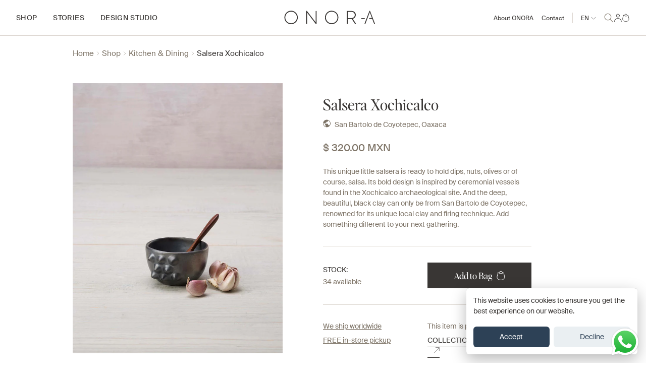

--- FILE ---
content_type: text/html; charset=utf-8
request_url: https://onoracasa.com/en/products/salsera-xochicalco
body_size: 56250
content:
<!doctype html>
<html class="no-js" lang="en">
  <head>
    <meta charset="utf-8">
    <meta http-equiv="X-UA-Compatible" content="IE=edge">
    <meta name="viewport" content="width=device-width,initial-scale=1">
    <meta name="theme-color" content="">
    <link rel="canonical" href="https://onoracasa.com/en/products/salsera-xochicalco">
    <link rel="preconnect" href="https://cdn.shopify.com" crossorigin><link rel="icon" type="image/png" href="//onoracasa.com/cdn/shop/files/favicon.png?crop=center&height=32&v=1690575339&width=32"><title>
      Salsera Xochicalco
 &ndash; ONORA</title>

    
      <meta name="description" content="This unique little salsera is ready to hold dips, nuts, olives or of course, salsa. Its bold design is inspired by ceremonial vessels found in the Xochicalco archaeological site. And the deep, beautiful, black clay can only be from San Bartolo de Coyotepec, renowned for its unique local clay and firing technique. Add s">
    

    

<meta property="og:site_name" content="ONORA">
<meta property="og:url" content="https://onoracasa.com/en/products/salsera-xochicalco">
<meta property="og:title" content="Salsera Xochicalco">
<meta property="og:type" content="product">
<meta property="og:description" content="This unique little salsera is ready to hold dips, nuts, olives or of course, salsa. Its bold design is inspired by ceremonial vessels found in the Xochicalco archaeological site. And the deep, beautiful, black clay can only be from San Bartolo de Coyotepec, renowned for its unique local clay and firing technique. Add s"><meta property="og:image" content="http://onoracasa.com/cdn/shop/files/2c51f1725a354524a840842defee6824_07062023052141.jpg?v=1763833057">
  <meta property="og:image:secure_url" content="https://onoracasa.com/cdn/shop/files/2c51f1725a354524a840842defee6824_07062023052141.jpg?v=1763833057">
  <meta property="og:image:width" content="1350">
  <meta property="og:image:height" content="1740"><meta property="og:price:amount" content="320.00">
  <meta property="og:price:currency" content="MXN"><meta name="twitter:card" content="summary_large_image">
<meta name="twitter:title" content="Salsera Xochicalco">
<meta name="twitter:description" content="This unique little salsera is ready to hold dips, nuts, olives or of course, salsa. Its bold design is inspired by ceremonial vessels found in the Xochicalco archaeological site. And the deep, beautiful, black clay can only be from San Bartolo de Coyotepec, renowned for its unique local clay and firing technique. Add s">


    <script src="//onoracasa.com/cdn/shop/t/10/assets/constants.js?v=165488195745554878101708717455" defer="defer"></script>
    <script src="//onoracasa.com/cdn/shop/t/10/assets/pubsub.js?v=170167569271861111708717455" defer="defer"></script>
    <script src="//onoracasa.com/cdn/shop/t/10/assets/global.js?v=51123949855844063041708717455" defer="defer"></script>
    <script src="//onoracasa.com/cdn/shop/t/10/assets/app.min.js?v=76808680338937430541708717455" defer="defer"></script>
    <script src="//onoracasa.com/cdn/shop/t/10/assets/prismicvue.js?v=25904253747135790841712334309" defer="defer"></script>
    <link href="https://api.mapbox.com/mapbox-gl-js/v2.10.0/mapbox-gl.css" rel="stylesheet">
    <script src="https://api.mapbox.com/mapbox-gl-js/v2.10.0/mapbox-gl.js" defer="defer></script>
    <script src="https://static.cdn.prismic.io/prismic.js?new=true&repo=onora" async defer></script>
    
    <!-- Google tag (gtag.js) -->
    <script async src="https://www.googletagmanager.com/gtag/js?id=G-B0FQKF4PYX"> </script>
    <script>
      window.dataLayer = window.dataLayer || [];
      function gtag() {
        dataLayer.push(arguments);
      }
      gtag('js', new Date());
      gtag('config', 'G-B0FQKF4PYX');
    </script>

    <script>window.performance && window.performance.mark && window.performance.mark('shopify.content_for_header.start');</script><meta name="facebook-domain-verification" content="5vi7sav43bejfaiifivowh5hp7eico">
<meta name="google-site-verification" content="xxwoNoqAtKwI_wXvyTlB7V-XeWKv6s49buEE8wNipe8">
<meta id="shopify-digital-wallet" name="shopify-digital-wallet" content="/73320235308/digital_wallets/dialog">
<meta name="shopify-checkout-api-token" content="d0b545c32097a3f8cb6708d0da040970">
<meta id="in-context-paypal-metadata" data-shop-id="73320235308" data-venmo-supported="false" data-environment="production" data-locale="en_US" data-paypal-v4="true" data-currency="MXN">
<link rel="alternate" hreflang="x-default" href="https://onoracasa.com/products/salsera-xochicalco">
<link rel="alternate" hreflang="en" href="https://onoracasa.com/en/products/salsera-xochicalco">
<link rel="alternate" type="application/json+oembed" href="https://onoracasa.com/en/products/salsera-xochicalco.oembed">
<script async="async" src="/checkouts/internal/preloads.js?locale=en-MX"></script>
<link rel="preconnect" href="https://shop.app" crossorigin="anonymous">
<script async="async" src="https://shop.app/checkouts/internal/preloads.js?locale=en-MX&shop_id=73320235308" crossorigin="anonymous"></script>
<script id="apple-pay-shop-capabilities" type="application/json">{"shopId":73320235308,"countryCode":"MX","currencyCode":"MXN","merchantCapabilities":["supports3DS"],"merchantId":"gid:\/\/shopify\/Shop\/73320235308","merchantName":"ONORA","requiredBillingContactFields":["postalAddress","email"],"requiredShippingContactFields":["postalAddress","email"],"shippingType":"shipping","supportedNetworks":["visa","masterCard"],"total":{"type":"pending","label":"ONORA","amount":"1.00"},"shopifyPaymentsEnabled":true,"supportsSubscriptions":true}</script>
<script id="shopify-features" type="application/json">{"accessToken":"d0b545c32097a3f8cb6708d0da040970","betas":["rich-media-storefront-analytics"],"domain":"onoracasa.com","predictiveSearch":true,"shopId":73320235308,"locale":"en"}</script>
<script>var Shopify = Shopify || {};
Shopify.shop = "onoracasamx.myshopify.com";
Shopify.locale = "en";
Shopify.currency = {"active":"MXN","rate":"1.0"};
Shopify.country = "MX";
Shopify.theme = {"name":"Dawn","id":165932499244,"schema_name":"Dawn","schema_version":"8.0.0","theme_store_id":887,"role":"main"};
Shopify.theme.handle = "null";
Shopify.theme.style = {"id":null,"handle":null};
Shopify.cdnHost = "onoracasa.com/cdn";
Shopify.routes = Shopify.routes || {};
Shopify.routes.root = "/en/";</script>
<script type="module">!function(o){(o.Shopify=o.Shopify||{}).modules=!0}(window);</script>
<script>!function(o){function n(){var o=[];function n(){o.push(Array.prototype.slice.apply(arguments))}return n.q=o,n}var t=o.Shopify=o.Shopify||{};t.loadFeatures=n(),t.autoloadFeatures=n()}(window);</script>
<script>
  window.ShopifyPay = window.ShopifyPay || {};
  window.ShopifyPay.apiHost = "shop.app\/pay";
  window.ShopifyPay.redirectState = null;
</script>
<script id="shop-js-analytics" type="application/json">{"pageType":"product"}</script>
<script defer="defer" async type="module" src="//onoracasa.com/cdn/shopifycloud/shop-js/modules/v2/client.init-shop-cart-sync_D0dqhulL.en.esm.js"></script>
<script defer="defer" async type="module" src="//onoracasa.com/cdn/shopifycloud/shop-js/modules/v2/chunk.common_CpVO7qML.esm.js"></script>
<script type="module">
  await import("//onoracasa.com/cdn/shopifycloud/shop-js/modules/v2/client.init-shop-cart-sync_D0dqhulL.en.esm.js");
await import("//onoracasa.com/cdn/shopifycloud/shop-js/modules/v2/chunk.common_CpVO7qML.esm.js");

  window.Shopify.SignInWithShop?.initShopCartSync?.({"fedCMEnabled":true,"windoidEnabled":true});

</script>
<script>
  window.Shopify = window.Shopify || {};
  if (!window.Shopify.featureAssets) window.Shopify.featureAssets = {};
  window.Shopify.featureAssets['shop-js'] = {"shop-cart-sync":["modules/v2/client.shop-cart-sync_D9bwt38V.en.esm.js","modules/v2/chunk.common_CpVO7qML.esm.js"],"init-fed-cm":["modules/v2/client.init-fed-cm_BJ8NPuHe.en.esm.js","modules/v2/chunk.common_CpVO7qML.esm.js"],"init-shop-email-lookup-coordinator":["modules/v2/client.init-shop-email-lookup-coordinator_pVrP2-kG.en.esm.js","modules/v2/chunk.common_CpVO7qML.esm.js"],"shop-cash-offers":["modules/v2/client.shop-cash-offers_CNh7FWN-.en.esm.js","modules/v2/chunk.common_CpVO7qML.esm.js","modules/v2/chunk.modal_DKF6x0Jh.esm.js"],"init-shop-cart-sync":["modules/v2/client.init-shop-cart-sync_D0dqhulL.en.esm.js","modules/v2/chunk.common_CpVO7qML.esm.js"],"init-windoid":["modules/v2/client.init-windoid_DaoAelzT.en.esm.js","modules/v2/chunk.common_CpVO7qML.esm.js"],"shop-toast-manager":["modules/v2/client.shop-toast-manager_1DND8Tac.en.esm.js","modules/v2/chunk.common_CpVO7qML.esm.js"],"pay-button":["modules/v2/client.pay-button_CFeQi1r6.en.esm.js","modules/v2/chunk.common_CpVO7qML.esm.js"],"shop-button":["modules/v2/client.shop-button_Ca94MDdQ.en.esm.js","modules/v2/chunk.common_CpVO7qML.esm.js"],"shop-login-button":["modules/v2/client.shop-login-button_DPYNfp1Z.en.esm.js","modules/v2/chunk.common_CpVO7qML.esm.js","modules/v2/chunk.modal_DKF6x0Jh.esm.js"],"avatar":["modules/v2/client.avatar_BTnouDA3.en.esm.js"],"shop-follow-button":["modules/v2/client.shop-follow-button_BMKh4nJE.en.esm.js","modules/v2/chunk.common_CpVO7qML.esm.js","modules/v2/chunk.modal_DKF6x0Jh.esm.js"],"init-customer-accounts-sign-up":["modules/v2/client.init-customer-accounts-sign-up_CJXi5kRN.en.esm.js","modules/v2/client.shop-login-button_DPYNfp1Z.en.esm.js","modules/v2/chunk.common_CpVO7qML.esm.js","modules/v2/chunk.modal_DKF6x0Jh.esm.js"],"init-shop-for-new-customer-accounts":["modules/v2/client.init-shop-for-new-customer-accounts_BoBxkgWu.en.esm.js","modules/v2/client.shop-login-button_DPYNfp1Z.en.esm.js","modules/v2/chunk.common_CpVO7qML.esm.js","modules/v2/chunk.modal_DKF6x0Jh.esm.js"],"init-customer-accounts":["modules/v2/client.init-customer-accounts_DCuDTzpR.en.esm.js","modules/v2/client.shop-login-button_DPYNfp1Z.en.esm.js","modules/v2/chunk.common_CpVO7qML.esm.js","modules/v2/chunk.modal_DKF6x0Jh.esm.js"],"checkout-modal":["modules/v2/client.checkout-modal_U_3e4VxF.en.esm.js","modules/v2/chunk.common_CpVO7qML.esm.js","modules/v2/chunk.modal_DKF6x0Jh.esm.js"],"lead-capture":["modules/v2/client.lead-capture_DEgn0Z8u.en.esm.js","modules/v2/chunk.common_CpVO7qML.esm.js","modules/v2/chunk.modal_DKF6x0Jh.esm.js"],"shop-login":["modules/v2/client.shop-login_CoM5QKZ_.en.esm.js","modules/v2/chunk.common_CpVO7qML.esm.js","modules/v2/chunk.modal_DKF6x0Jh.esm.js"],"payment-terms":["modules/v2/client.payment-terms_BmrqWn8r.en.esm.js","modules/v2/chunk.common_CpVO7qML.esm.js","modules/v2/chunk.modal_DKF6x0Jh.esm.js"]};
</script>
<script>(function() {
  var isLoaded = false;
  function asyncLoad() {
    if (isLoaded) return;
    isLoaded = true;
    var urls = ["https:\/\/chimpstatic.com\/mcjs-connected\/js\/users\/0a70c5db06dad79f287a04bff\/44b7949cb06daf10f67af1fdd.js?shop=onoracasamx.myshopify.com","\/\/app.backinstock.org\/widget\/75800_1746742628.js?category=bis\u0026v=6\u0026shop=onoracasamx.myshopify.com"];
    for (var i = 0; i < urls.length; i++) {
      var s = document.createElement('script');
      s.type = 'text/javascript';
      s.async = true;
      s.src = urls[i];
      var x = document.getElementsByTagName('script')[0];
      x.parentNode.insertBefore(s, x);
    }
  };
  if(window.attachEvent) {
    window.attachEvent('onload', asyncLoad);
  } else {
    window.addEventListener('load', asyncLoad, false);
  }
})();</script>
<script id="__st">var __st={"a":73320235308,"offset":-21600,"reqid":"51ec6fcf-0b96-42c9-9721-c9d464173ad0-1765104683","pageurl":"onoracasa.com\/en\/products\/salsera-xochicalco","u":"39bc65440985","p":"product","rtyp":"product","rid":8387738239276};</script>
<script>window.ShopifyPaypalV4VisibilityTracking = true;</script>
<script id="captcha-bootstrap">!function(){'use strict';const t='contact',e='account',n='new_comment',o=[[t,t],['blogs',n],['comments',n],[t,'customer']],c=[[e,'customer_login'],[e,'guest_login'],[e,'recover_customer_password'],[e,'create_customer']],r=t=>t.map((([t,e])=>`form[action*='/${t}']:not([data-nocaptcha='true']) input[name='form_type'][value='${e}']`)).join(','),a=t=>()=>t?[...document.querySelectorAll(t)].map((t=>t.form)):[];function s(){const t=[...o],e=r(t);return a(e)}const i='password',u='form_key',d=['recaptcha-v3-token','g-recaptcha-response','h-captcha-response',i],f=()=>{try{return window.sessionStorage}catch{return}},m='__shopify_v',_=t=>t.elements[u];function p(t,e,n=!1){try{const o=window.sessionStorage,c=JSON.parse(o.getItem(e)),{data:r}=function(t){const{data:e,action:n}=t;return t[m]||n?{data:e,action:n}:{data:t,action:n}}(c);for(const[e,n]of Object.entries(r))t.elements[e]&&(t.elements[e].value=n);n&&o.removeItem(e)}catch(o){console.error('form repopulation failed',{error:o})}}const l='form_type',E='cptcha';function T(t){t.dataset[E]=!0}const w=window,h=w.document,L='Shopify',v='ce_forms',y='captcha';let A=!1;((t,e)=>{const n=(g='f06e6c50-85a8-45c8-87d0-21a2b65856fe',I='https://cdn.shopify.com/shopifycloud/storefront-forms-hcaptcha/ce_storefront_forms_captcha_hcaptcha.v1.5.2.iife.js',D={infoText:'Protected by hCaptcha',privacyText:'Privacy',termsText:'Terms'},(t,e,n)=>{const o=w[L][v],c=o.bindForm;if(c)return c(t,g,e,D).then(n);var r;o.q.push([[t,g,e,D],n]),r=I,A||(h.body.append(Object.assign(h.createElement('script'),{id:'captcha-provider',async:!0,src:r})),A=!0)});var g,I,D;w[L]=w[L]||{},w[L][v]=w[L][v]||{},w[L][v].q=[],w[L][y]=w[L][y]||{},w[L][y].protect=function(t,e){n(t,void 0,e),T(t)},Object.freeze(w[L][y]),function(t,e,n,w,h,L){const[v,y,A,g]=function(t,e,n){const i=e?o:[],u=t?c:[],d=[...i,...u],f=r(d),m=r(i),_=r(d.filter((([t,e])=>n.includes(e))));return[a(f),a(m),a(_),s()]}(w,h,L),I=t=>{const e=t.target;return e instanceof HTMLFormElement?e:e&&e.form},D=t=>v().includes(t);t.addEventListener('submit',(t=>{const e=I(t);if(!e)return;const n=D(e)&&!e.dataset.hcaptchaBound&&!e.dataset.recaptchaBound,o=_(e),c=g().includes(e)&&(!o||!o.value);(n||c)&&t.preventDefault(),c&&!n&&(function(t){try{if(!f())return;!function(t){const e=f();if(!e)return;const n=_(t);if(!n)return;const o=n.value;o&&e.removeItem(o)}(t);const e=Array.from(Array(32),(()=>Math.random().toString(36)[2])).join('');!function(t,e){_(t)||t.append(Object.assign(document.createElement('input'),{type:'hidden',name:u})),t.elements[u].value=e}(t,e),function(t,e){const n=f();if(!n)return;const o=[...t.querySelectorAll(`input[type='${i}']`)].map((({name:t})=>t)),c=[...d,...o],r={};for(const[a,s]of new FormData(t).entries())c.includes(a)||(r[a]=s);n.setItem(e,JSON.stringify({[m]:1,action:t.action,data:r}))}(t,e)}catch(e){console.error('failed to persist form',e)}}(e),e.submit())}));const S=(t,e)=>{t&&!t.dataset[E]&&(n(t,e.some((e=>e===t))),T(t))};for(const o of['focusin','change'])t.addEventListener(o,(t=>{const e=I(t);D(e)&&S(e,y())}));const B=e.get('form_key'),M=e.get(l),P=B&&M;t.addEventListener('DOMContentLoaded',(()=>{const t=y();if(P)for(const e of t)e.elements[l].value===M&&p(e,B);[...new Set([...A(),...v().filter((t=>'true'===t.dataset.shopifyCaptcha))])].forEach((e=>S(e,t)))}))}(h,new URLSearchParams(w.location.search),n,t,e,['guest_login'])})(!0,!1)}();</script>
<script integrity="sha256-52AcMU7V7pcBOXWImdc/TAGTFKeNjmkeM1Pvks/DTgc=" data-source-attribution="shopify.loadfeatures" defer="defer" src="//onoracasa.com/cdn/shopifycloud/storefront/assets/storefront/load_feature-81c60534.js" crossorigin="anonymous"></script>
<script crossorigin="anonymous" defer="defer" src="//onoracasa.com/cdn/shopifycloud/storefront/assets/shopify_pay/storefront-65b4c6d7.js?v=20250812"></script>
<script data-source-attribution="shopify.dynamic_checkout.dynamic.init">var Shopify=Shopify||{};Shopify.PaymentButton=Shopify.PaymentButton||{isStorefrontPortableWallets:!0,init:function(){window.Shopify.PaymentButton.init=function(){};var t=document.createElement("script");t.src="https://onoracasa.com/cdn/shopifycloud/portable-wallets/latest/portable-wallets.en.js",t.type="module",document.head.appendChild(t)}};
</script>
<script data-source-attribution="shopify.dynamic_checkout.buyer_consent">
  function portableWalletsHideBuyerConsent(e){var t=document.getElementById("shopify-buyer-consent"),n=document.getElementById("shopify-subscription-policy-button");t&&n&&(t.classList.add("hidden"),t.setAttribute("aria-hidden","true"),n.removeEventListener("click",e))}function portableWalletsShowBuyerConsent(e){var t=document.getElementById("shopify-buyer-consent"),n=document.getElementById("shopify-subscription-policy-button");t&&n&&(t.classList.remove("hidden"),t.removeAttribute("aria-hidden"),n.addEventListener("click",e))}window.Shopify?.PaymentButton&&(window.Shopify.PaymentButton.hideBuyerConsent=portableWalletsHideBuyerConsent,window.Shopify.PaymentButton.showBuyerConsent=portableWalletsShowBuyerConsent);
</script>
<script data-source-attribution="shopify.dynamic_checkout.cart.bootstrap">document.addEventListener("DOMContentLoaded",(function(){function t(){return document.querySelector("shopify-accelerated-checkout-cart, shopify-accelerated-checkout")}if(t())Shopify.PaymentButton.init();else{new MutationObserver((function(e,n){t()&&(Shopify.PaymentButton.init(),n.disconnect())})).observe(document.body,{childList:!0,subtree:!0})}}));
</script>
<script id='scb4127' type='text/javascript' async='' src='https://onoracasa.com/cdn/shopifycloud/privacy-banner/storefront-banner.js'></script><link id="shopify-accelerated-checkout-styles" rel="stylesheet" media="screen" href="https://onoracasa.com/cdn/shopifycloud/portable-wallets/latest/accelerated-checkout-backwards-compat.css" crossorigin="anonymous">
<style id="shopify-accelerated-checkout-cart">
        #shopify-buyer-consent {
  margin-top: 1em;
  display: inline-block;
  width: 100%;
}

#shopify-buyer-consent.hidden {
  display: none;
}

#shopify-subscription-policy-button {
  background: none;
  border: none;
  padding: 0;
  text-decoration: underline;
  font-size: inherit;
  cursor: pointer;
}

#shopify-subscription-policy-button::before {
  box-shadow: none;
}

      </style>
<script id="sections-script" data-sections="header" defer="defer" src="//onoracasa.com/cdn/shop/t/10/compiled_assets/scripts.js?15896"></script>
<script>window.performance && window.performance.mark && window.performance.mark('shopify.content_for_header.end');</script>


    <style data-shopify>
      
      
      
      
      

      :root {
        --font-body-family: "system_ui", -apple-system, 'Segoe UI', Roboto, 'Helvetica Neue', 'Noto Sans', 'Liberation Sans', Arial, sans-serif, 'Apple Color Emoji', 'Segoe UI Emoji', 'Segoe UI Symbol', 'Noto Color Emoji';
        --font-body-style: normal;
        --font-body-weight: 400;
        --font-body-weight-bold: 700;

        --font-heading-family: "New York", Iowan Old Style, Apple Garamond, Baskerville, Times New Roman, Droid Serif, Times, Source Serif Pro, serif, Apple Color Emoji, Segoe UI Emoji, Segoe UI Symbol;
        --font-heading-style: normal;
        --font-heading-weight: 400;

        --font-body-scale: 1.0;
        --font-heading-scale: 1.0;

        --color-base-text: 57, 54, 52;
        --color-shadow: 57, 54, 52;
        --color-base-background-1: 255, 255, 255;
        --color-base-background-2: 246, 244, 241;
        --color-base-solid-button-labels: 57, 54, 52;
        --color-base-outline-button-labels: 57, 54, 52;
        --color-base-accent-1: 255, 255, 255;
        --color-base-accent-2: 62, 73, 129;
        --payment-terms-background-color: #ffffff;

        --gradient-base-background-1: #ffffff;
        --gradient-base-background-2: #f6f4f1;
        --gradient-base-accent-1: #ffffff;
        --gradient-base-accent-2: #3e4981;

        --media-padding: px;
        --media-border-opacity: 0.0;
        --media-border-width: 0px;
        --media-radius: 0px;
        --media-shadow-opacity: 0.0;
        --media-shadow-horizontal-offset: 0px;
        --media-shadow-vertical-offset: 0px;
        --media-shadow-blur-radius: 0px;
        --media-shadow-visible: 0;

        --page-width: 144rem;
        --page-width-margin: 0rem;

        --product-card-image-padding: 0.0rem;
        --product-card-corner-radius: 0.0rem;
        --product-card-text-alignment: left;
        --product-card-border-width: 0.0rem;
        --product-card-border-opacity: 0.0;
        --product-card-shadow-opacity: 0.0;
        --product-card-shadow-visible: 0;
        --product-card-shadow-horizontal-offset: 0.0rem;
        --product-card-shadow-vertical-offset: 0.0rem;
        --product-card-shadow-blur-radius: 0.0rem;

        --collection-card-image-padding: 0.0rem;
        --collection-card-corner-radius: 0.0rem;
        --collection-card-text-alignment: left;
        --collection-card-border-width: 0.0rem;
        --collection-card-border-opacity: 0.0;
        --collection-card-shadow-opacity: 0.0;
        --collection-card-shadow-visible: 0;
        --collection-card-shadow-horizontal-offset: 0.0rem;
        --collection-card-shadow-vertical-offset: 0.0rem;
        --collection-card-shadow-blur-radius: 0.0rem;

        --blog-card-image-padding: 0.0rem;
        --blog-card-corner-radius: 0.0rem;
        --blog-card-text-alignment: left;
        --blog-card-border-width: 0.0rem;
        --blog-card-border-opacity: 0.0;
        --blog-card-shadow-opacity: 0.0;
        --blog-card-shadow-visible: 0;
        --blog-card-shadow-horizontal-offset: 0.0rem;
        --blog-card-shadow-vertical-offset: 0.0rem;
        --blog-card-shadow-blur-radius: 0.0rem;

        --badge-corner-radius: 0.0rem;

        --popup-border-width: 0px;
        --popup-border-opacity: 0.0;
        --popup-corner-radius: 0px;
        --popup-shadow-opacity: 0.0;
        --popup-shadow-horizontal-offset: 0px;
        --popup-shadow-vertical-offset: 0px;
        --popup-shadow-blur-radius: 0px;

        --drawer-border-width: 0px;
        --drawer-border-opacity: 0.0;
        --drawer-shadow-opacity: 0.0;
        --drawer-shadow-horizontal-offset: 0px;
        --drawer-shadow-vertical-offset: 0px;
        --drawer-shadow-blur-radius: 0px;

        --spacing-sections-desktop: 0px;
        --spacing-sections-mobile: 0px;

        --grid-desktop-vertical-spacing: 12px;
        --grid-desktop-horizontal-spacing: 12px;
        --grid-mobile-vertical-spacing: 6px;
        --grid-mobile-horizontal-spacing: 6px;

        --text-boxes-border-opacity: 0.0;
        --text-boxes-border-width: 0px;
        --text-boxes-radius: 0px;
        --text-boxes-shadow-opacity: 0.0;
        --text-boxes-shadow-visible: 0;
        --text-boxes-shadow-horizontal-offset: 0px;
        --text-boxes-shadow-vertical-offset: 0px;
        --text-boxes-shadow-blur-radius: 0px;

        --buttons-radius: 0px;
        --buttons-radius-outset: 0px;
        --buttons-border-width: 0px;
        --buttons-border-opacity: 0.0;
        --buttons-shadow-opacity: 0.0;
        --buttons-shadow-visible: 0;
        --buttons-shadow-horizontal-offset: 0px;
        --buttons-shadow-vertical-offset: 0px;
        --buttons-shadow-blur-radius: 0px;
        --buttons-border-offset: 0px;

        --inputs-radius: 0px;
        --inputs-border-width: 1px;
        --inputs-border-opacity: 1.0;
        --inputs-shadow-opacity: 0.0;
        --inputs-shadow-horizontal-offset: 0px;
        --inputs-margin-offset: 0px;
        --inputs-shadow-vertical-offset: 0px;
        --inputs-shadow-blur-radius: 0px;
        --inputs-radius-outset: 0px;

        --variant-pills-radius: 0px;
        --variant-pills-border-width: 0px;
        --variant-pills-border-opacity: 0.0;
        --variant-pills-shadow-opacity: 0.0;
        --variant-pills-shadow-horizontal-offset: 0px;
        --variant-pills-shadow-vertical-offset: 0px;
        --variant-pills-shadow-blur-radius: 0px;
      }

      *,
      *::before,
      *::after {
        box-sizing: inherit;
      }

      html {
        box-sizing: border-box;
        font-size: 16px;
        height: 100%;
      }

      body {
        margin: 0;
        font-size: 1rem;
        line-height: calc(1 + 0.8 / var(--font-body-scale));
        font-family: var(--font-body-family);
        font-style: var(--font-body-style);
        font-weight: var(--font-body-weight);
      }

      @media screen and (min-width: 750px) {
        body {
          font-size: 1rem;
        }
      }
    </style>

    <link href="//onoracasa.com/cdn/shop/t/10/assets/base.css?v=10815106905978441801708717455" rel="stylesheet" type="text/css" media="all" />
    <link href="//onoracasa.com/cdn/shop/t/10/assets/app.css?v=89081496599725503701712334452" rel="stylesheet" type="text/css" media="all" />
    <link href="//onoracasa.com/cdn/shop/t/10/assets/prismicvue.css?v=54596294392667360851712334330" rel="stylesheet" type="text/css" media="all" />
<script>document.documentElement.className = document.documentElement.className.replace('no-js', 'js');
    if (Shopify.designMode) {
      document.documentElement.classList.add('shopify-design-mode');
    }
    </script>

    <script> 
      var variantStock = {};
    </script>

  

<!-- BEGIN app block: shopify://apps/pagefly-page-builder/blocks/app-embed/83e179f7-59a0-4589-8c66-c0dddf959200 -->

<!-- BEGIN app snippet: pagefly-cro-ab-testing-main -->







<script>
  ;(function () {
    const url = new URL(window.location)
    const viewParam = url.searchParams.get('view')
    if (viewParam && viewParam.includes('variant-pf-')) {
      url.searchParams.set('pf_v', viewParam)
      url.searchParams.delete('view')
      window.history.replaceState({}, '', url)
    }
  })()
</script>



<script type='module'>
  
  window.PAGEFLY_CRO = window.PAGEFLY_CRO || {}

  window.PAGEFLY_CRO['data_debug'] = {
    original_template_suffix: "all_products",
    allow_ab_test: false,
    ab_test_start_time: 0,
    ab_test_end_time: 0,
    today_date_time: 1765104684000,
  }
  window.PAGEFLY_CRO['GA4'] = { enabled: false}
</script>

<!-- END app snippet -->








  <script src='https://cdn.shopify.com/extensions/019ae87c-aae0-76a7-9670-4feea5a1ac85/pagefly-page-builder-201/assets/pagefly-helper.js' defer='defer'></script>

  <script src='https://cdn.shopify.com/extensions/019ae87c-aae0-76a7-9670-4feea5a1ac85/pagefly-page-builder-201/assets/pagefly-general-helper.js' defer='defer'></script>

  <script src='https://cdn.shopify.com/extensions/019ae87c-aae0-76a7-9670-4feea5a1ac85/pagefly-page-builder-201/assets/pagefly-snap-slider.js' defer='defer'></script>

  <script src='https://cdn.shopify.com/extensions/019ae87c-aae0-76a7-9670-4feea5a1ac85/pagefly-page-builder-201/assets/pagefly-slideshow-v3.js' defer='defer'></script>

  <script src='https://cdn.shopify.com/extensions/019ae87c-aae0-76a7-9670-4feea5a1ac85/pagefly-page-builder-201/assets/pagefly-slideshow-v4.js' defer='defer'></script>

  <script src='https://cdn.shopify.com/extensions/019ae87c-aae0-76a7-9670-4feea5a1ac85/pagefly-page-builder-201/assets/pagefly-glider.js' defer='defer'></script>

  <script src='https://cdn.shopify.com/extensions/019ae87c-aae0-76a7-9670-4feea5a1ac85/pagefly-page-builder-201/assets/pagefly-slideshow-v1-v2.js' defer='defer'></script>

  <script src='https://cdn.shopify.com/extensions/019ae87c-aae0-76a7-9670-4feea5a1ac85/pagefly-page-builder-201/assets/pagefly-product-media.js' defer='defer'></script>

  <script src='https://cdn.shopify.com/extensions/019ae87c-aae0-76a7-9670-4feea5a1ac85/pagefly-page-builder-201/assets/pagefly-product.js' defer='defer'></script>


<script id='pagefly-helper-data' type='application/json'>
  {
    "page_optimization": {
      "assets_prefetching": false
    },
    "elements_asset_mapper": {
      "Accordion": "https://cdn.shopify.com/extensions/019ae87c-aae0-76a7-9670-4feea5a1ac85/pagefly-page-builder-201/assets/pagefly-accordion.js",
      "Accordion3": "https://cdn.shopify.com/extensions/019ae87c-aae0-76a7-9670-4feea5a1ac85/pagefly-page-builder-201/assets/pagefly-accordion3.js",
      "CountDown": "https://cdn.shopify.com/extensions/019ae87c-aae0-76a7-9670-4feea5a1ac85/pagefly-page-builder-201/assets/pagefly-countdown.js",
      "GMap1": "https://cdn.shopify.com/extensions/019ae87c-aae0-76a7-9670-4feea5a1ac85/pagefly-page-builder-201/assets/pagefly-gmap.js",
      "GMap2": "https://cdn.shopify.com/extensions/019ae87c-aae0-76a7-9670-4feea5a1ac85/pagefly-page-builder-201/assets/pagefly-gmap.js",
      "GMapBasicV2": "https://cdn.shopify.com/extensions/019ae87c-aae0-76a7-9670-4feea5a1ac85/pagefly-page-builder-201/assets/pagefly-gmap.js",
      "GMapAdvancedV2": "https://cdn.shopify.com/extensions/019ae87c-aae0-76a7-9670-4feea5a1ac85/pagefly-page-builder-201/assets/pagefly-gmap.js",
      "HTML.Video": "https://cdn.shopify.com/extensions/019ae87c-aae0-76a7-9670-4feea5a1ac85/pagefly-page-builder-201/assets/pagefly-htmlvideo.js",
      "HTML.Video2": "https://cdn.shopify.com/extensions/019ae87c-aae0-76a7-9670-4feea5a1ac85/pagefly-page-builder-201/assets/pagefly-htmlvideo2.js",
      "HTML.Video3": "https://cdn.shopify.com/extensions/019ae87c-aae0-76a7-9670-4feea5a1ac85/pagefly-page-builder-201/assets/pagefly-htmlvideo2.js",
      "BackgroundVideo": "https://cdn.shopify.com/extensions/019ae87c-aae0-76a7-9670-4feea5a1ac85/pagefly-page-builder-201/assets/pagefly-htmlvideo2.js",
      "Instagram": "https://cdn.shopify.com/extensions/019ae87c-aae0-76a7-9670-4feea5a1ac85/pagefly-page-builder-201/assets/pagefly-instagram.js",
      "Instagram2": "https://cdn.shopify.com/extensions/019ae87c-aae0-76a7-9670-4feea5a1ac85/pagefly-page-builder-201/assets/pagefly-instagram.js",
      "Insta3": "https://cdn.shopify.com/extensions/019ae87c-aae0-76a7-9670-4feea5a1ac85/pagefly-page-builder-201/assets/pagefly-instagram3.js",
      "Tabs": "https://cdn.shopify.com/extensions/019ae87c-aae0-76a7-9670-4feea5a1ac85/pagefly-page-builder-201/assets/pagefly-tab.js",
      "Tabs3": "https://cdn.shopify.com/extensions/019ae87c-aae0-76a7-9670-4feea5a1ac85/pagefly-page-builder-201/assets/pagefly-tab3.js",
      "ProductBox": "https://cdn.shopify.com/extensions/019ae87c-aae0-76a7-9670-4feea5a1ac85/pagefly-page-builder-201/assets/pagefly-cart.js",
      "FBPageBox2": "https://cdn.shopify.com/extensions/019ae87c-aae0-76a7-9670-4feea5a1ac85/pagefly-page-builder-201/assets/pagefly-facebook.js",
      "FBLikeButton2": "https://cdn.shopify.com/extensions/019ae87c-aae0-76a7-9670-4feea5a1ac85/pagefly-page-builder-201/assets/pagefly-facebook.js",
      "TwitterFeed2": "https://cdn.shopify.com/extensions/019ae87c-aae0-76a7-9670-4feea5a1ac85/pagefly-page-builder-201/assets/pagefly-twitter.js",
      "Paragraph4": "https://cdn.shopify.com/extensions/019ae87c-aae0-76a7-9670-4feea5a1ac85/pagefly-page-builder-201/assets/pagefly-paragraph4.js",

      "AliReviews": "https://cdn.shopify.com/extensions/019ae87c-aae0-76a7-9670-4feea5a1ac85/pagefly-page-builder-201/assets/pagefly-3rd-elements.js",
      "BackInStock": "https://cdn.shopify.com/extensions/019ae87c-aae0-76a7-9670-4feea5a1ac85/pagefly-page-builder-201/assets/pagefly-3rd-elements.js",
      "GloboBackInStock": "https://cdn.shopify.com/extensions/019ae87c-aae0-76a7-9670-4feea5a1ac85/pagefly-page-builder-201/assets/pagefly-3rd-elements.js",
      "GrowaveWishlist": "https://cdn.shopify.com/extensions/019ae87c-aae0-76a7-9670-4feea5a1ac85/pagefly-page-builder-201/assets/pagefly-3rd-elements.js",
      "InfiniteOptionsShopPad": "https://cdn.shopify.com/extensions/019ae87c-aae0-76a7-9670-4feea5a1ac85/pagefly-page-builder-201/assets/pagefly-3rd-elements.js",
      "InkybayProductPersonalizer": "https://cdn.shopify.com/extensions/019ae87c-aae0-76a7-9670-4feea5a1ac85/pagefly-page-builder-201/assets/pagefly-3rd-elements.js",
      "LimeSpot": "https://cdn.shopify.com/extensions/019ae87c-aae0-76a7-9670-4feea5a1ac85/pagefly-page-builder-201/assets/pagefly-3rd-elements.js",
      "Loox": "https://cdn.shopify.com/extensions/019ae87c-aae0-76a7-9670-4feea5a1ac85/pagefly-page-builder-201/assets/pagefly-3rd-elements.js",
      "Opinew": "https://cdn.shopify.com/extensions/019ae87c-aae0-76a7-9670-4feea5a1ac85/pagefly-page-builder-201/assets/pagefly-3rd-elements.js",
      "Powr": "https://cdn.shopify.com/extensions/019ae87c-aae0-76a7-9670-4feea5a1ac85/pagefly-page-builder-201/assets/pagefly-3rd-elements.js",
      "ProductReviews": "https://cdn.shopify.com/extensions/019ae87c-aae0-76a7-9670-4feea5a1ac85/pagefly-page-builder-201/assets/pagefly-3rd-elements.js",
      "PushOwl": "https://cdn.shopify.com/extensions/019ae87c-aae0-76a7-9670-4feea5a1ac85/pagefly-page-builder-201/assets/pagefly-3rd-elements.js",
      "ReCharge": "https://cdn.shopify.com/extensions/019ae87c-aae0-76a7-9670-4feea5a1ac85/pagefly-page-builder-201/assets/pagefly-3rd-elements.js",
      "Rivyo": "https://cdn.shopify.com/extensions/019ae87c-aae0-76a7-9670-4feea5a1ac85/pagefly-page-builder-201/assets/pagefly-3rd-elements.js",
      "TrackingMore": "https://cdn.shopify.com/extensions/019ae87c-aae0-76a7-9670-4feea5a1ac85/pagefly-page-builder-201/assets/pagefly-3rd-elements.js",
      "Vitals": "https://cdn.shopify.com/extensions/019ae87c-aae0-76a7-9670-4feea5a1ac85/pagefly-page-builder-201/assets/pagefly-3rd-elements.js",
      "Wiser": "https://cdn.shopify.com/extensions/019ae87c-aae0-76a7-9670-4feea5a1ac85/pagefly-page-builder-201/assets/pagefly-3rd-elements.js"
    },
    "custom_elements_mapper": {
      "pf-click-action-element": "https://cdn.shopify.com/extensions/019ae87c-aae0-76a7-9670-4feea5a1ac85/pagefly-page-builder-201/assets/pagefly-click-action-element.js",
      "pf-dialog-element": "https://cdn.shopify.com/extensions/019ae87c-aae0-76a7-9670-4feea5a1ac85/pagefly-page-builder-201/assets/pagefly-dialog-element.js"
    }
  }
</script>


<!-- END app block --><!-- BEGIN app block: shopify://apps/beast-currency-converter/blocks/doubly/267afa86-a419-4d5b-a61b-556038e7294d -->


	<script>
		var DoublyGlobalCurrency, catchXHR = true, bccAppVersion = 1;
       	var DoublyGlobal = {
			theme : 'no_theme',
			spanClass : 'money',
			cookieName : '_g1697796153',
			ratesUrl :  'https://init.grizzlyapps.com/9e32c84f0db4f7b1eb40c32bdb0bdea9',
			geoUrl : 'https://currency.grizzlyapps.com/83d400c612f9a099fab8f76dcab73a48',
			shopCurrency : 'MXN',
            allowedCurrencies : '["MXN","USD","EUR"]',
			countriesJSON : '{"0c9fbda2f60ec2898217462c14a8ca28":"AFN","77825ffc7ed510e4219e27367f50f427":"ALL","25a2b91d530da6d79800c24bec689d61":"USD","6916af863143143036e271f9117caadc":"DZD","36d215ec8ce6c5a767e678b13f50862b":"USD","fb911160ef95c46fb368ef2eff5570c0":"EUR","b3476dae9aa570b88a30abf70a978252":"AOA","0dcfbae12c14fe30dc542b8206e459bd":"XCD","78da38f7ae93bc36b6bd59ca89a8429e":"AZN","00bad30068c0f10b3b77506da947caa2":"ARS","ae7f19edb7b436fcaf57a36430c3d3b0":"AUD","33d5bb379aebcde4d167f033df2d382e":"EUR","9edd33fbd532c66cacf94af4db21dab7":"BSD","925c1d014fbf174114bb903bf2c7bac5":"BHD","7728cea5bac9cde9907b1085712ed9f2":"BDT","749b2ebf8d945c6cf6c5f048c72aaa2a":"AMD","51a5c332372cd72420a791368eece6f8":"BBD","a19904ce7ba5c44cb4d91748288eefe1":"EUR","35e59d62315172a2d1d54dc0dab770e2":"BMD","90719543ee7853da54814bea0989487b":"BTN","a64e8989e48fe1e7d05d23f4e8e9780c":"BOB","12a516dd73e5e53bd31569e4fcc041e6":"BAM","aedbb109003adaf6af69128c4e83cbe2":"BWP","10cfd19a20aae97470c9fbec788b71d6":"NOK","6b1966f4af75004e954a0de3c7fe7c1b":"BRL","a8958ab7798f4aef591661273c373f08":"BZD","950722fea3174745d7dfa0458b3cf71b":"USD","af5b357afe354e75e320a29e2b045978":"SBD","b53c1f894f02b24dcda710f846b6f0b3":"USD","1eb8a653b84f6acca0219cc54beac35f":"BND","181b4e020d6109051fc88ee13fb045ca":"BGN","3024a0f4e34ca7dc9ee76ebd3c519a83":"MMK","b69c9b470097833122f215cf0fa67382":"BIF","df9ace98f7da2dab53a04a99cf75a3de":"BYN","8d516a5655bcd1dd017b946ca6eed9d6":"KHR","1ea38124b279c2416df6b493978da030":"XAF","132df582bdd725b956df4dfe33711f28":"CAD","7322579988573acf8fd138830bc5e884":"CVE","51bc3879ab2a3f057693cb9ec6e45c94":"KYD","3a3cea975adfe6240593cd1e5388120d":"XAF","7bbd9b6a782e6e1e6a117129051aac32":"LKR","60b136c7758c1178ce48c292d65851e5":"XAF","c3c3ac331bcee531802bc9c1712f5c54":"CLP","92035c0407d62963eda165cda28d6114":"CNY","2bd18f873de9138c69de623ee7f04af9":"TWD","6810126b0ee4236a21f0ac1c4fdb6764":"AUD","bcf6ce5201899723a0a06792c6caeed3":"AUD","5a43428b67ab8a57bfbe1088c4b7f42f":"COP","f2b2534365ee9f71fbed5e2afcdca50a":"KMF","f773a4708bf9adfefd6298f12b062124":"EUR","f8ec5d9332715db4eb25a5347286e599":"XAF","92150c6fdab610675a24978b4cfbf368":"CDF","96b30a27a1720ddf1b08cc915d36acab":"NZD","7a7f88e4952e63bfcd9635168264fe45":"CRC","67a7fa7c3712d0f7a9dc50853047e144":"HRK","93d5e4bf2d22ead33ca93c5214b54463":"CUP","fa68eef805d5b746aadfc57d13dda9a9":"EUR","a8c576d30a24ac83a47745f71143946b":"CZK","2b08e971cdcf7ef71b19dc31bc06b34b":"XOF","05604cf68845e754896337a8f344e8fc":"DKK","6a7b45431588328067bcdea71dff5b2a":"XCD","1454a2d0108781f78149c88fc8f36d7b":"DOP","636307c6fe4c4b5f7f8c5d30fd69bd65":"USD","cbe09632afa1023daf096d3c95eb652e":"SVC","d30229b54be75d9af0c2e367659a444d":"XAF","3a17356976367ffbf3dd2cee9d9ebad1":"ETB","b263a08ae41abd42665413977d57598f":"ERN","1d1ad6b40e3d3a78667c18e8f9bcbd31":"EUR","037e3819826f61b753b5f5522720668b":"DKK","e27ad3455ba99e93fcca2d6002a07a96":"FKP","48bbd3a2d035cbaf0147d48d70177188":"GBP","a028125f469669a7318f1177d01951c7":"FJD","e23547145863c2b35236b8e0aed3a1ca":"EUR","20fffcb7953b3a667d99abc2ab8fa599":"EUR","df165264a8ef4d00ff49622f4bdbba44":"EUR","88754724b0746ba01695521f0b7bd554":"EUR","c0deda8719b6bb588d2affcdda0b55c9":"XPF","4b99e0aa7795a20b86ea71bb517e3c1f":"EUR","f622b9c2c0cbbc0ca896148c9c92d897":"DJF","8497791e5f8c69a8f6b5ac7b40407442":"XAF","5479ec9596d2508d9f10a91e35e624a5":"GEL","599a0c6d00669d5a18a073e813ad25c1":"GMD","2a3d1dea32681c822faadda2c7bedc93":"ILS","244b30c0daca97ac92f8dc4d7196a979":"EUR","7e23e62798f68cfe69f385cfc5d24bc2":"GHS","b6564c7e17cce6b08e8c28e9967777cf":"GIP","34bcc718cc321ae168c1f9fc4675d6db":"AUD","eadfe4ad5bf03256d8945fd987b9af1d":"EUR","ac960308358e08e9e02979c2f73640a1":"DKK","4e4fa68feb9fe6e476e4fc4c2b0c29cd":"XCD","9d94ac33984c098a1990dfab46d247ff":"EUR","092b02a88419e23d1756a310d95fdfd0":"USD","b204130dc52fe1ffb1fbcbd9ed9648db":"GTQ","372cb8311b845822dc0f94eef709b010":"GNF","57e542cde098aeba6a4cde0f240030ed":"GYD","6896dc1edf7162438bd6d2e24e81adc8":"HTG","efed88903dcd2f2f97398926dc5ea002":"AUD","f3c832d9f2faa0f2f2d6d8c73af455ca":"EUR","0de5a270cc68ef2a3a302d34e367752c":"HNL","ed0cea31460c29d419378320b9ba2add":"HKD","3566563af041eb64212d8e65c749fb85":"HUF","079927f1a99088814d8bc6a55445016f":"ISK","6401e1998d7987f15b52a3581165ff73":"INR","3c4dd418d1e359368054a5f1f9c9b049":"IDR","b65512eda9d25418e41fccdf473d5579":"IRR","807dba887c5c6e25089c209e0135b7be":"IQD","5b3d9c4d15449457901391acd80adbb1":"EUR","41e21e8c34d6aa3da5b718cf4231390d":"ILS","0dab797ef2bac38eacc418c9f8e15378":"EUR","8966da5d224a004f4cb84804a5f6c688":"XOF","5afe1f34ddec8ef4efc0d0a870cddd61":"JMD","bd9b17731f33daee1dcc16697cdd0cf2":"JPY","d5e688005a94a3e4757619a99f369013":"KZT","80205369a97c21e5b252abfa282346ed":"JOD","3edf06f0c8964eac1c6726937f7f352b":"KES","299afb61e687060e5e66bee8b29799f5":"KPW","04b22e7a99e35a4e6f6514b57cc97ae9":"KRW","0adfee7e28312e24433bcefe25145bce":"KWD","73b4c50df66f6a1a5798982a4039b0b0":"KGS","34b09239ed51e9a61f19a88ab3f7fcea":"LAK","cae77d8621fa4d86b0b92481880a5317":"LBP","bba28a0a3390f1867d6dbdb765c6a4dc":"LSL","77e8fb6bf8a842fbd6b34be76499ebfa":"EUR","d458e452b82fc3f8b22a793a46b9f98d":"LRD","1ae51d98f27604480f17d8fd97cac38a":"LYD","9165792285868d0cba002e56081bb192":"CHF","b7227de55a8695f5e7efe963c8f37580":"EUR","e1dc245d3be5a40f86acdc91ac12ea63":"EUR","1058307c74890a16402e5c523d45ccc4":"MOP","767899052385440a885d7de938daad01":"MGA","42afcbb9ee739cc47c7d1702eb6ce514":"MWK","275edfb0464d6ef42d4ab83e25f2c61f":"MYR","0920c810738edbd92221dc14a20fd857":"MVR","3d49572a28be2f390a459064d1a6fb86":"XOF","4e0781dfb39bff6f61a172fc36311361":"EUR","49216d21984ad4769256a4bda5b8e468":"EUR","7610e93ea7d4c45f7e396acd695cdabd":"MRO","76cae5901fbe4ffc09d33953adb034b1":"MUR","00837c88b2fca5736a8f9d3dc2b07bc5":"MXN","f363cf2859ce0362565e44f1893875a9":"EUR","1dccd443b3eb8235d5b5d5d6da8382dc":"MNT","6c9a5e308c5817eaef3edb3ecb7ad67c":"MDL","1eb3ae043c810aa530d470446f31feeb":"EUR","223989fc8d5283e598bde9d0073dd319":"XCD","f95322c1726fb8beb6a49e69f406062e":"MAD","ac1cd746ee4b708a441ff9e4fb36ac4c":"MZN","738079a8cc1ec3c3e2129b1e243fc759":"OMR","dfbe6bca2b81e38c0a9c080424b1d059":"NAD","c768fd9e960be7a96a15f3fe01180b75":"AUD","611b83f00e115fa1bd82798e0880237c":"NPR","ae260c648e19c69d011aaf48cf5f66ef":"EUR","27e53f66add17b02c21300e3e431c533":"ANG","718605db25ac86e0a81169c100c42433":"AWG","42df8577e98085941b5516769691614d":"ANG","ea5260e4f756a54ed674938e72b8468b":"USD","5825c0e889637e79beca81650c4c1ac3":"XPF","95f82d217678c6bcb292b8fc7682234f":"VUV","5b1e176938f4fc1e6522b9f9151d42d6":"NZD","4ec181c3cff3032f67d94739e0e8737d":"NIO","b3301ed2070ec7aceb5be3b5dcc07ad9":"XOF","cb1d6534badc367e8dd9d40ded713069":"NGN","0511d3f5aac43354944b18475222f917":"NZD","cc055af6be2b737d4707a96a552198ee":"AUD","3e08b5ba3280cdc6e122982b8d112784":"NOK","cac21d3c62a7eb45ee19b3ce11a5fbdf":"USD","8de2e7ca50fc23e4bd3bdad52af3037a":"USD","8ada16d7e26335f17caa2acb955e4c63":"USD","c2f8a60ae14932219e028d614e527959":"USD","e79c4eeea8288d0e262d1d406a7e66f8":"USD","58c5e67c7a17d3741c98f44625f55756":"PKR","e02107346a74b3d630cc6b3711a88536":"PAB","41a47e227563d31fdc856d695d3d1844":"PGK","6ed7fa60539658265859ef7d48f07785":"PYG","90d2c82a2026996f3108f8b150828939":"PEN","e0ee9955cb9435aa9069cb193c54ef08":"PHP","d5bb7b09f2c1d285f61754cdeb4fdd0a":"NZD","e47a66a04fc75e67aa65a0130d88c289":"PLN","fa5ec300d94ca4e8726f3324a7221e15":"EUR","da7dc0acf54f11a299598d5c1abc5961":"XOF","a846d0e7d02f0ec40f36262361c8dd18":"USD","bd68e4c39ab0b7db62f065768d28c62b":"USD","a16006c8c29e90446f0fde04b6e3e88f":"QAR","37e4065a1f7e35bfaef4bbf802897a2a":"EUR","1ccbbd574db7fd92d40a94c7f6725c49":"RON","de553067944fe9a58a174f50fef9f3d1":"RUB","5735bd62d4dc46c38a264768624c5330":"RWF","befcbbe1fc95eec06ccf45a9883d7577":"EUR","9b39639bd0ff46e7623c70ceef74ea51":"SHP","94244557185f84c304bb2373b3534fbc":"XCD","eef4bec625bc2eee7b9c43287bc6e0a9":"XCD","8589dd64d0c84007198df76e131cfc13":"XCD","390af7034abbeab1dea79b0a08e08eb0":"EUR","2bd9b35fa78df0a08155979123b82a6c":"EUR","c845f4e559f39bdfbad73b4ce8ee47bf":"XCD","87336adbbb2d9cf8aa8c3432a8b6925d":"EUR","ae6edefdd8d61735e296170da3e4ec21":"STD","717b8accc93f982d5200c72fc0bd6a2a":"SAR","707862748b5f9e173d8540eed312ed59":"XOF","3f7d04eb7ec8fd8019d5e92429ef11ea":"RSD","27143b90c8dcf38ec194a972b93872f5":"SCR","7ceef5912e0f9e67185881af9935da48":"SLL","7f882944ca9cab2763fbdaa377061464":"SGD","54e8c9819bcbc5b574fb44d54d25aa5a":"EUR","0adb4d2468afd4dbd61c49f7fd36d88b":"VND","924f2e3fa5749228c3c6e8ead75f30b1":"EUR","814976873ee98a5cde52aa91f8e57f42":"SOS","c1834a641b269e2d0a9403dd32baae92":"ZAR","9338d6e26cefddb2528d5b68a06d2717":"USD","1d945ab7aaaf4f9e4d9fd09ea7a949d6":"EUR","23b6672991ae7b379d36b7db29c38ac4":"SDG","a22d9decc47998b44a36a7484c37314e":"SDG","180727061ac3e6a234cf945cb8f119e3":"MAD","3028a629c4affcfdd5b29cc13d065120":"SRD","9a4a9bf6dc7ece97b8625b3f55acb3a2":"NOK","4e42c6cbde70d01c30fa7e227c5a6626":"SZL","25c82ed78d863c8047281fcfd229298a":"SEK","c12b0a6679d4199308210e66eca31c90":"CHF","458da6c10e2b4f09c726a02f06cc15ba":"SYP","c3c261b4d5c775fd0a8a4d58884eabc4":"TJS","237c77ef06d9f28471af18777229408b":"THB","5203b04ab35c5bce320c1ee96cd4e129":"XOF","e9374cb9412edd8f085935f54f91385a":"NZD","4e5207658c6cd6ddb48befc6c4f08682":"TOP","0a9590217a134adfc2371a7e7017b451":"TTD","1a88d8af6e9c7b3aa67835874f0e8769":"AED","596b519ddd104be1202b1680edd788ea":"TND","938f6a602f47ab11611eac75b7d96342":"TRY","4ae4f25295d016c86688f39f21ec4566":"TMT","ebee30ce4ec75b66d21f48b0924328f7":"USD","a7f615f9447cc59bfca778079a3814a3":"AUD","85bdaabd2818943bbc1b467e300a332e":"UGX","8c57fb99483a3e0c56a73bac38519d9a":"UAH","66d327f218b4073155d0b046381ff675":"MKD","4ea695c1a795ba52c92b9f0110aa7b2d":"EGP","9b8c63a775d413d2dd8b68fd572882b4":"GBP","3d44a52383e9ab002dbd337a751479a3":"GBP","cd079ceee5c703f20b34577fb9b368ab":"JEP","3c9ff57d6d41927b2c97b51af715b6ad":"GBP","7a042d8291ccfb63b31c0617e7a1baa1":"TZS","a7ce3de3b5af9a66c927e463f0230223":"USD","7b4a54aada8152200148585aadbce60e":"USD","76bbb5b1aa821625238326d161269297":"XOF","46f7033bc00aeb7b684f462ffb338f74":"UYU","d7e82bf061f52352d475f1affe3639db":"UZS","cfebc08fb2c603c307ec34e3ba26b0cf":"VEF","e7a84add1a61f63eb41939981e823bf1":"XPF","88207eabcca4cd20581678e66f05a864":"WST","ab1ac5bf7c0d655900deaee5707ff90c":"YER","745b69ef9b6a4cffad40699f6bbd6d45":"ZMW","88e80faafe1bfca1109be2d97aa40c54":"EUR"}',
			currencyMessage : 'All orders are processed in MXN. While the content of your cart is currently displayed in <span class="selected-currency"></span>, you will checkout using MXN at the most current exchange rate.',
            currencyFormat : 'money_with_currency_format',
			euroFormat : 'amount',
            removeDecimals : 1,
            roundDecimals : 0,
            roundTo : '99',
            autoSwitch : 1,
			showPriceOnHover : 0,
            showCurrencyMessage : false,
			hideConverter : '',
			forceJqueryLoad : false,
			beeketing : true,
			themeScript : '',
			customerScriptBefore : '',
			customerScriptAfter : '',
			debug: false
		};

		<!-- inline script: fixes + various plugin js functions -->
		DoublyGlobal.themeScript = "if(DoublyGlobal.debug) debugger;jQueryGrizzly('body>.doubly-wrapper').remove(); jQueryGrizzly('.header__icons a.header__icon--cart').last().after('<div class=\"doubly-wrapper\"><\/div>'); function addDoublyMessage() { if (jQueryGrizzly('#cart-notification .doubly-message').length==0) { jQueryGrizzly('#cart-notification #cart-notification-product').after('<div class=\"doubly-message\"><\/div>'); } if (jQueryGrizzly('#main-cart-footer .doubly-message').length==0) { jQueryGrizzly('#main-cart-footer .cart__ctas').before('<div class=\"doubly-message\"><\/div>'); } } addDoublyMessage(); jQueryGrizzly('head').append('<style> .doubly-wrapper { float:none; display:inline-block; padding-top:5px; } #cart-notification .doubly-message { margin-top:-15px; font-size:14px; } @media screen and (min-width:990px) { .doubly-wrapper { padding-left:25px; } } @media screen and (min-width:750px) and (max-width:989px) { .doubly-wrapper { margin:0 -45px 0 10px; } } @media screen and (max-width:749px) { .doubly-wrapper { margin:0 -10px 0 10px; } .header__icons { margin-left:-35px; } } <\/style>'); function bindConversionToSelector() { jQueryGrizzly('#SortBy,#SortBy-mobile').unbind('change.bcc'); jQueryGrizzly('#SortBy,#SortBy-mobile').bind('change.bcc',function() { laterConvert(); }); jQueryGrizzly('.single-option-selector').unbind('change.single-option-selector'); jQueryGrizzly('.single-option-selector').bind('change.single-option-selector',function() { laterConvert(); }); jQueryGrizzly('.product-form__input select').unbind('change.changeCurrency'); jQueryGrizzly('.product-form__input select').bind('change.changeCurrency',function() { laterConvert(); }); jQueryGrizzly('.product-form__input label').unbind('click.changeCurrency touchend.changeCurrency'); jQueryGrizzly('.product-form__input label').bind('click.changeCurrency touchend.changeCurrency', function() { laterConvert(); }); jQueryGrizzly('.product-form__buttons button.product-form__submit').unbind('click.changeCurrency touchend.changeCurrency'); jQueryGrizzly('.product-form__buttons button.product-form__submit').bind('click.changeCurrency touchend.changeCurrency', function() { laterConvert(); }); jQueryGrizzly('.swatches li.swatch-view-item').unbind('click.changeCurrency touchend.changeCurrency'); jQueryGrizzly('.swatches li.swatch-view-item').bind('click.changeCurrency touchend.changeCurrency', function() { laterConvert(); }); jQueryGrizzly('form#cart button.quantity__button, form#cart cart-remove-button').unbind('click.changeCurrency touchend.changeCurrency'); jQueryGrizzly('form#cart button.quantity__button, form#cart cart-remove-button').bind('click.changeCurrency touchend.changeCurrency', function() { laterConvert(); }); jQueryGrizzly('predictive-search form .search__input').unbind('keydown.changeCurrency'); jQueryGrizzly('predictive-search form .search__input').bind('keydown.changeCurrency', function() { laterConvert(); }); } bindConversionToSelector(); function laterConvert() { DoublyCurrency.convertAll(jQueryGrizzly('[name=doubly-currencies]').val()); initExtraFeatures(); setTimeout(function(){ addDoublyMessage(); DoublyCurrency.convertAll(jQueryGrizzly('[name=doubly-currencies]').val()); initExtraFeatures(); },10); setTimeout(function(){ addDoublyMessage(); bindConversionToSelector(); DoublyCurrency.convertAll(jQueryGrizzly('[name=doubly-currencies]').val()); initExtraFeatures(); },100); setTimeout(function(){ DoublyCurrency.convertAll(jQueryGrizzly('[name=doubly-currencies]').val()); initExtraFeatures(); },200); setTimeout(function(){ DoublyCurrency.convertAll(jQueryGrizzly('[name=doubly-currencies]').val()); initExtraFeatures(); },300); setTimeout(function(){ DoublyCurrency.convertAll(jQueryGrizzly('[name=doubly-currencies]').val()); initExtraFeatures(); },400); setTimeout(function(){ addDoublyMessage(); DoublyCurrency.convertAll(jQueryGrizzly('[name=doubly-currencies]').val()); initExtraFeatures(); bindConversionToSelector(); },500); setTimeout(function(){ addDoublyMessage(); DoublyCurrency.convertAll(jQueryGrizzly('[name=doubly-currencies]').val()); initExtraFeatures(); bindConversionToSelector(); },1000); setTimeout(function(){ addDoublyMessage(); DoublyCurrency.convertAll(jQueryGrizzly('[name=doubly-currencies]').val()); initExtraFeatures(); bindConversionToSelector(); },2000); } jQueryGrizzly(document).bind('ajaxComplete.laterConvert', function() { laterConvert(); }); function convertRecommendedSection() { var runOnce = false; jQueryGrizzly(window).scroll(function() { if (jQueryGrizzly('.product-recommendations--loaded').length !== 0 && !runOnce) { var hT = jQueryGrizzly('.product-recommendations--loaded').offset().top, hH = jQueryGrizzly('.product-recommendations--loaded').outerHeight(), wH = jQueryGrizzly(window).height(), wS = jQueryGrizzly(this).scrollTop(); if (wS > (hT+hH-wH) && (hT > wS) && (wS+wH > hT+hH)){ runOnce = true; setTimeout(function(){ DoublyCurrency.convertAll(jQueryGrizzly('[name=doubly-currencies]').val()); initExtraFeatures(); },500); setTimeout(function(){ DoublyCurrency.convertAll(jQueryGrizzly('[name=doubly-currencies]').val()); initExtraFeatures(); },1000); } } }); } if(window.location.href.indexOf('\/products') !== -1) { convertRecommendedSection(); } if(window.location.href.indexOf('\/checkouts') != -1 || window.location.href.indexOf('\/password') != -1 || window.location.href.indexOf('\/orders') != -1) { jQueryGrizzly('head').append('<style> .doubly-float, .doubly-wrapper { display:none !important; } <\/style>'); }";DoublyGlobal.customerScriptBefore = "if(DoublyGlobal.debug) debugger;dbGenericFixes=true; \/* generic code to add money, message, convert with retry *\/ function genericConvert(){ if (typeof doublyAddMessage !== 'undefined') doublyAddMessage(); if (typeof doublyAddMoney !== 'undefined') doublyAddMoney(); DoublyCurrency.convertAll(); initExtraFeatures(); } window.doublyChangeEvent = function(e) { var numRetries = (typeof doublyIntervalTries !== 'undefined' ? doublyIntervalTries : 6); var timeout = (typeof doublyIntervalTime !== 'undefined' ? doublyIntervalTime : 400); clearInterval(window.doublyInterval); \/* quick convert *\/ setTimeout(genericConvert, 50); \/* retry *\/ window.doublyInterval = setInterval(function() { try{ genericConvert(); } catch (e) { clearInterval(window.doublyInterval); } if (numRetries-- <= 0) clearInterval(window.doublyInterval); }, timeout); }; \/* bind events *\/ ['mouseup', 'change', 'input', 'scroll'].forEach(function(event) { document.removeEventListener(event, doublyChangeEvent); document.addEventListener(event, doublyChangeEvent); }); \/* for ajax cart *\/ jQueryGrizzly(document).unbind('ajaxComplete.doublyGenericFix'); jQueryGrizzly(document).bind('ajaxComplete.doublyGenericFix', doublyChangeEvent);";
                DoublyGlobal.addSelect = function(){
                    /* add select in select wrapper or body */  
                    if (jQueryGrizzly('.doubly-wrapper').length>0) { 
                        var doublyWrapper = '.doubly-wrapper';
                    } else if (jQueryGrizzly('.doubly-float').length==0) {
                        var doublyWrapper = '.doubly-float';
                        jQueryGrizzly('body').append('<div class="doubly-float"></div>');
                    }
                    document.querySelectorAll(doublyWrapper).forEach(function(el) {
                        el.insertAdjacentHTML('afterbegin', '<select class="currency-switcher" name="doubly-currencies"><option value="MXN">MXN</option><option value="USD">USD</option><option value="EUR">EUR</option></select>');
                    });
                }
		var bbb = "";
	</script>
	
	
	<!-- inline styles -->
	<style> 
		
		
		.layered-currency-switcher{width:auto;float:right;padding:0 0 0 50px;margin:0px;}.layered-currency-switcher li{display:block;float:left;font-size:15px;margin:0px;}.layered-currency-switcher li button.currency-switcher-btn{width:auto;height:auto;margin-bottom:0px;background:#fff;font-family:Arial!important;line-height:18px;border:1px solid #dadada;border-radius:25px;color:#9a9a9a;float:left;font-weight:700;margin-left:-46px;min-width:90px;position:relative;text-align:center;text-decoration:none;padding:10px 11px 10px 49px}.price-on-hover,.price-on-hover-wrapper{font-size:15px!important;line-height:25px!important}.layered-currency-switcher li button.currency-switcher-btn:focus{outline:0;-webkit-outline:none;-moz-outline:none;-o-outline:none}.layered-currency-switcher li button.currency-switcher-btn:hover{background:#ddf6cf;border-color:#a9d092;color:#89b171}.layered-currency-switcher li button.currency-switcher-btn span{display:none}.layered-currency-switcher li button.currency-switcher-btn:first-child{border-radius:25px}.layered-currency-switcher li button.currency-switcher-btn.selected{background:#de4c39;border-color:#de4c39;color:#fff;z-index:99;padding-left:23px!important;padding-right:23px!important}.layered-currency-switcher li button.currency-switcher-btn.selected span{display:inline-block}.doubly,.money{position:relative; font-weight:inherit !important; font-size:inherit !important;text-decoration:inherit !important;}.price-on-hover-wrapper{position:absolute;left:-50%;text-align:center;width:200%;top:110%;z-index:100000000}.price-on-hover{background:#333;border-color:#FFF!important;padding:2px 5px 3px;font-weight:400;border-radius:5px;font-family:Helvetica Neue,Arial;color:#fff;border:0}.price-on-hover:after{content:\"\";position:absolute;left:50%;margin-left:-4px;margin-top:-2px;width:0;height:0;border-bottom:solid 4px #333;border-left:solid 4px transparent;border-right:solid 4px transparent}.doubly-message{margin:5px 0}.doubly-wrapper{float:right}.doubly-float{position:fixed;bottom:10px;left:10px;right:auto;z-index:100000;}select.currency-switcher{margin:0px; position:relative; top:auto;}.price-on-hover { background-color: #333333 !important; color: #FFFFFF !important; } .price-on-hover:after { border-bottom-color: #333333 !important;}
	</style>
	
	<script src="https://cdn.shopify.com/extensions/01997e3d-dbe8-7f57-a70f-4120f12c2b07/currency-54/assets/doubly.js" async data-no-instant></script>



<!-- END app block --><script src="https://cdn.shopify.com/extensions/019a2476-81dd-74f9-b7fc-72a75043540c/whatsapp-for-store-84/assets/ChatBubble.js" type="text/javascript" defer="defer"></script>
<link href="https://cdn.shopify.com/extensions/019a2476-81dd-74f9-b7fc-72a75043540c/whatsapp-for-store-84/assets/ChatBubble.css" rel="stylesheet" type="text/css" media="all">
<script src="https://cdn.shopify.com/extensions/019ae33c-8bb1-7729-8cc2-4ace39385955/color-swatch-204/assets/globoswatch.js" type="text/javascript" defer="defer"></script>
<link href="https://monorail-edge.shopifysvc.com" rel="dns-prefetch">
<script>(function(){if ("sendBeacon" in navigator && "performance" in window) {try {var session_token_from_headers = performance.getEntriesByType('navigation')[0].serverTiming.find(x => x.name == '_s').description;} catch {var session_token_from_headers = undefined;}var session_cookie_matches = document.cookie.match(/_shopify_s=([^;]*)/);var session_token_from_cookie = session_cookie_matches && session_cookie_matches.length === 2 ? session_cookie_matches[1] : "";var session_token = session_token_from_headers || session_token_from_cookie || "";function handle_abandonment_event(e) {var entries = performance.getEntries().filter(function(entry) {return /monorail-edge.shopifysvc.com/.test(entry.name);});if (!window.abandonment_tracked && entries.length === 0) {window.abandonment_tracked = true;var currentMs = Date.now();var navigation_start = performance.timing.navigationStart;var payload = {shop_id: 73320235308,url: window.location.href,navigation_start,duration: currentMs - navigation_start,session_token,page_type: "product"};window.navigator.sendBeacon("https://monorail-edge.shopifysvc.com/v1/produce", JSON.stringify({schema_id: "online_store_buyer_site_abandonment/1.1",payload: payload,metadata: {event_created_at_ms: currentMs,event_sent_at_ms: currentMs}}));}}window.addEventListener('pagehide', handle_abandonment_event);}}());</script>
<script id="web-pixels-manager-setup">(function e(e,d,r,n,o){if(void 0===o&&(o={}),!Boolean(null===(a=null===(i=window.Shopify)||void 0===i?void 0:i.analytics)||void 0===a?void 0:a.replayQueue)){var i,a;window.Shopify=window.Shopify||{};var t=window.Shopify;t.analytics=t.analytics||{};var s=t.analytics;s.replayQueue=[],s.publish=function(e,d,r){return s.replayQueue.push([e,d,r]),!0};try{self.performance.mark("wpm:start")}catch(e){}var l=function(){var e={modern:/Edge?\/(1{2}[4-9]|1[2-9]\d|[2-9]\d{2}|\d{4,})\.\d+(\.\d+|)|Firefox\/(1{2}[4-9]|1[2-9]\d|[2-9]\d{2}|\d{4,})\.\d+(\.\d+|)|Chrom(ium|e)\/(9{2}|\d{3,})\.\d+(\.\d+|)|(Maci|X1{2}).+ Version\/(15\.\d+|(1[6-9]|[2-9]\d|\d{3,})\.\d+)([,.]\d+|)( \(\w+\)|)( Mobile\/\w+|) Safari\/|Chrome.+OPR\/(9{2}|\d{3,})\.\d+\.\d+|(CPU[ +]OS|iPhone[ +]OS|CPU[ +]iPhone|CPU IPhone OS|CPU iPad OS)[ +]+(15[._]\d+|(1[6-9]|[2-9]\d|\d{3,})[._]\d+)([._]\d+|)|Android:?[ /-](13[3-9]|1[4-9]\d|[2-9]\d{2}|\d{4,})(\.\d+|)(\.\d+|)|Android.+Firefox\/(13[5-9]|1[4-9]\d|[2-9]\d{2}|\d{4,})\.\d+(\.\d+|)|Android.+Chrom(ium|e)\/(13[3-9]|1[4-9]\d|[2-9]\d{2}|\d{4,})\.\d+(\.\d+|)|SamsungBrowser\/([2-9]\d|\d{3,})\.\d+/,legacy:/Edge?\/(1[6-9]|[2-9]\d|\d{3,})\.\d+(\.\d+|)|Firefox\/(5[4-9]|[6-9]\d|\d{3,})\.\d+(\.\d+|)|Chrom(ium|e)\/(5[1-9]|[6-9]\d|\d{3,})\.\d+(\.\d+|)([\d.]+$|.*Safari\/(?![\d.]+ Edge\/[\d.]+$))|(Maci|X1{2}).+ Version\/(10\.\d+|(1[1-9]|[2-9]\d|\d{3,})\.\d+)([,.]\d+|)( \(\w+\)|)( Mobile\/\w+|) Safari\/|Chrome.+OPR\/(3[89]|[4-9]\d|\d{3,})\.\d+\.\d+|(CPU[ +]OS|iPhone[ +]OS|CPU[ +]iPhone|CPU IPhone OS|CPU iPad OS)[ +]+(10[._]\d+|(1[1-9]|[2-9]\d|\d{3,})[._]\d+)([._]\d+|)|Android:?[ /-](13[3-9]|1[4-9]\d|[2-9]\d{2}|\d{4,})(\.\d+|)(\.\d+|)|Mobile Safari.+OPR\/([89]\d|\d{3,})\.\d+\.\d+|Android.+Firefox\/(13[5-9]|1[4-9]\d|[2-9]\d{2}|\d{4,})\.\d+(\.\d+|)|Android.+Chrom(ium|e)\/(13[3-9]|1[4-9]\d|[2-9]\d{2}|\d{4,})\.\d+(\.\d+|)|Android.+(UC? ?Browser|UCWEB|U3)[ /]?(15\.([5-9]|\d{2,})|(1[6-9]|[2-9]\d|\d{3,})\.\d+)\.\d+|SamsungBrowser\/(5\.\d+|([6-9]|\d{2,})\.\d+)|Android.+MQ{2}Browser\/(14(\.(9|\d{2,})|)|(1[5-9]|[2-9]\d|\d{3,})(\.\d+|))(\.\d+|)|K[Aa][Ii]OS\/(3\.\d+|([4-9]|\d{2,})\.\d+)(\.\d+|)/},d=e.modern,r=e.legacy,n=navigator.userAgent;return n.match(d)?"modern":n.match(r)?"legacy":"unknown"}(),u="modern"===l?"modern":"legacy",c=(null!=n?n:{modern:"",legacy:""})[u],f=function(e){return[e.baseUrl,"/wpm","/b",e.hashVersion,"modern"===e.buildTarget?"m":"l",".js"].join("")}({baseUrl:d,hashVersion:r,buildTarget:u}),m=function(e){var d=e.version,r=e.bundleTarget,n=e.surface,o=e.pageUrl,i=e.monorailEndpoint;return{emit:function(e){var a=e.status,t=e.errorMsg,s=(new Date).getTime(),l=JSON.stringify({metadata:{event_sent_at_ms:s},events:[{schema_id:"web_pixels_manager_load/3.1",payload:{version:d,bundle_target:r,page_url:o,status:a,surface:n,error_msg:t},metadata:{event_created_at_ms:s}}]});if(!i)return console&&console.warn&&console.warn("[Web Pixels Manager] No Monorail endpoint provided, skipping logging."),!1;try{return self.navigator.sendBeacon.bind(self.navigator)(i,l)}catch(e){}var u=new XMLHttpRequest;try{return u.open("POST",i,!0),u.setRequestHeader("Content-Type","text/plain"),u.send(l),!0}catch(e){return console&&console.warn&&console.warn("[Web Pixels Manager] Got an unhandled error while logging to Monorail."),!1}}}}({version:r,bundleTarget:l,surface:e.surface,pageUrl:self.location.href,monorailEndpoint:e.monorailEndpoint});try{o.browserTarget=l,function(e){var d=e.src,r=e.async,n=void 0===r||r,o=e.onload,i=e.onerror,a=e.sri,t=e.scriptDataAttributes,s=void 0===t?{}:t,l=document.createElement("script"),u=document.querySelector("head"),c=document.querySelector("body");if(l.async=n,l.src=d,a&&(l.integrity=a,l.crossOrigin="anonymous"),s)for(var f in s)if(Object.prototype.hasOwnProperty.call(s,f))try{l.dataset[f]=s[f]}catch(e){}if(o&&l.addEventListener("load",o),i&&l.addEventListener("error",i),u)u.appendChild(l);else{if(!c)throw new Error("Did not find a head or body element to append the script");c.appendChild(l)}}({src:f,async:!0,onload:function(){if(!function(){var e,d;return Boolean(null===(d=null===(e=window.Shopify)||void 0===e?void 0:e.analytics)||void 0===d?void 0:d.initialized)}()){var d=window.webPixelsManager.init(e)||void 0;if(d){var r=window.Shopify.analytics;r.replayQueue.forEach((function(e){var r=e[0],n=e[1],o=e[2];d.publishCustomEvent(r,n,o)})),r.replayQueue=[],r.publish=d.publishCustomEvent,r.visitor=d.visitor,r.initialized=!0}}},onerror:function(){return m.emit({status:"failed",errorMsg:"".concat(f," has failed to load")})},sri:function(e){var d=/^sha384-[A-Za-z0-9+/=]+$/;return"string"==typeof e&&d.test(e)}(c)?c:"",scriptDataAttributes:o}),m.emit({status:"loading"})}catch(e){m.emit({status:"failed",errorMsg:(null==e?void 0:e.message)||"Unknown error"})}}})({shopId: 73320235308,storefrontBaseUrl: "https://onoracasa.com",extensionsBaseUrl: "https://extensions.shopifycdn.com/cdn/shopifycloud/web-pixels-manager",monorailEndpoint: "https://monorail-edge.shopifysvc.com/unstable/produce_batch",surface: "storefront-renderer",enabledBetaFlags: ["2dca8a86"],webPixelsConfigList: [{"id":"886178092","configuration":"{\"config\":\"{\\\"pixel_id\\\":\\\"GT-NN6ZVRLJ\\\",\\\"target_country\\\":\\\"MX\\\",\\\"gtag_events\\\":[{\\\"type\\\":\\\"purchase\\\",\\\"action_label\\\":\\\"MC-56XHJ5X3JQ\\\"},{\\\"type\\\":\\\"page_view\\\",\\\"action_label\\\":\\\"MC-56XHJ5X3JQ\\\"},{\\\"type\\\":\\\"view_item\\\",\\\"action_label\\\":\\\"MC-56XHJ5X3JQ\\\"}],\\\"enable_monitoring_mode\\\":false}\"}","eventPayloadVersion":"v1","runtimeContext":"OPEN","scriptVersion":"b2a88bafab3e21179ed38636efcd8a93","type":"APP","apiClientId":1780363,"privacyPurposes":[],"dataSharingAdjustments":{"protectedCustomerApprovalScopes":["read_customer_address","read_customer_email","read_customer_name","read_customer_personal_data","read_customer_phone"]}},{"id":"486441260","configuration":"{\"tagID\":\"2613461558364\"}","eventPayloadVersion":"v1","runtimeContext":"STRICT","scriptVersion":"18031546ee651571ed29edbe71a3550b","type":"APP","apiClientId":3009811,"privacyPurposes":["ANALYTICS","MARKETING","SALE_OF_DATA"],"dataSharingAdjustments":{"protectedCustomerApprovalScopes":["read_customer_address","read_customer_email","read_customer_name","read_customer_personal_data","read_customer_phone"]}},{"id":"307691820","configuration":"{\"pixel_id\":\"592857958812851\",\"pixel_type\":\"facebook_pixel\",\"metaapp_system_user_token\":\"-\"}","eventPayloadVersion":"v1","runtimeContext":"OPEN","scriptVersion":"ca16bc87fe92b6042fbaa3acc2fbdaa6","type":"APP","apiClientId":2329312,"privacyPurposes":["ANALYTICS","MARKETING","SALE_OF_DATA"],"dataSharingAdjustments":{"protectedCustomerApprovalScopes":["read_customer_address","read_customer_email","read_customer_name","read_customer_personal_data","read_customer_phone"]}},{"id":"shopify-app-pixel","configuration":"{}","eventPayloadVersion":"v1","runtimeContext":"STRICT","scriptVersion":"0450","apiClientId":"shopify-pixel","type":"APP","privacyPurposes":["ANALYTICS","MARKETING"]},{"id":"shopify-custom-pixel","eventPayloadVersion":"v1","runtimeContext":"LAX","scriptVersion":"0450","apiClientId":"shopify-pixel","type":"CUSTOM","privacyPurposes":["ANALYTICS","MARKETING"]}],isMerchantRequest: false,initData: {"shop":{"name":"ONORA","paymentSettings":{"currencyCode":"MXN"},"myshopifyDomain":"onoracasamx.myshopify.com","countryCode":"MX","storefrontUrl":"https:\/\/onoracasa.com\/en"},"customer":null,"cart":null,"checkout":null,"productVariants":[{"price":{"amount":320.0,"currencyCode":"MXN"},"product":{"title":"Salsera Xochicalco","vendor":"ONORA","id":"8387738239276","untranslatedTitle":"Salsera Xochicalco","url":"\/en\/products\/salsera-xochicalco","type":"MESA + COCINA"},"id":"45395641532716","image":{"src":"\/\/onoracasa.com\/cdn\/shop\/files\/2c51f1725a354524a840842defee6824_07062023052141.jpg?v=1763833057"},"sku":"739313","title":"Black","untranslatedTitle":"Negro"}],"purchasingCompany":null},},"https://onoracasa.com/cdn","ae1676cfwd2530674p4253c800m34e853cb",{"modern":"","legacy":""},{"shopId":"73320235308","storefrontBaseUrl":"https:\/\/onoracasa.com","extensionBaseUrl":"https:\/\/extensions.shopifycdn.com\/cdn\/shopifycloud\/web-pixels-manager","surface":"storefront-renderer","enabledBetaFlags":"[\"2dca8a86\"]","isMerchantRequest":"false","hashVersion":"ae1676cfwd2530674p4253c800m34e853cb","publish":"custom","events":"[[\"page_viewed\",{}],[\"product_viewed\",{\"productVariant\":{\"price\":{\"amount\":320.0,\"currencyCode\":\"MXN\"},\"product\":{\"title\":\"Salsera Xochicalco\",\"vendor\":\"ONORA\",\"id\":\"8387738239276\",\"untranslatedTitle\":\"Salsera Xochicalco\",\"url\":\"\/en\/products\/salsera-xochicalco\",\"type\":\"MESA + COCINA\"},\"id\":\"45395641532716\",\"image\":{\"src\":\"\/\/onoracasa.com\/cdn\/shop\/files\/2c51f1725a354524a840842defee6824_07062023052141.jpg?v=1763833057\"},\"sku\":\"739313\",\"title\":\"Black\",\"untranslatedTitle\":\"Negro\"}}]]"});</script><script>
  window.ShopifyAnalytics = window.ShopifyAnalytics || {};
  window.ShopifyAnalytics.meta = window.ShopifyAnalytics.meta || {};
  window.ShopifyAnalytics.meta.currency = 'MXN';
  var meta = {"product":{"id":8387738239276,"gid":"gid:\/\/shopify\/Product\/8387738239276","vendor":"ONORA","type":"MESA + COCINA","variants":[{"id":45395641532716,"price":32000,"name":"Salsera Xochicalco - Black","public_title":"Black","sku":"739313"}],"remote":false},"page":{"pageType":"product","resourceType":"product","resourceId":8387738239276}};
  for (var attr in meta) {
    window.ShopifyAnalytics.meta[attr] = meta[attr];
  }
</script>
<script class="analytics">
  (function () {
    var customDocumentWrite = function(content) {
      var jquery = null;

      if (window.jQuery) {
        jquery = window.jQuery;
      } else if (window.Checkout && window.Checkout.$) {
        jquery = window.Checkout.$;
      }

      if (jquery) {
        jquery('body').append(content);
      }
    };

    var hasLoggedConversion = function(token) {
      if (token) {
        return document.cookie.indexOf('loggedConversion=' + token) !== -1;
      }
      return false;
    }

    var setCookieIfConversion = function(token) {
      if (token) {
        var twoMonthsFromNow = new Date(Date.now());
        twoMonthsFromNow.setMonth(twoMonthsFromNow.getMonth() + 2);

        document.cookie = 'loggedConversion=' + token + '; expires=' + twoMonthsFromNow;
      }
    }

    var trekkie = window.ShopifyAnalytics.lib = window.trekkie = window.trekkie || [];
    if (trekkie.integrations) {
      return;
    }
    trekkie.methods = [
      'identify',
      'page',
      'ready',
      'track',
      'trackForm',
      'trackLink'
    ];
    trekkie.factory = function(method) {
      return function() {
        var args = Array.prototype.slice.call(arguments);
        args.unshift(method);
        trekkie.push(args);
        return trekkie;
      };
    };
    for (var i = 0; i < trekkie.methods.length; i++) {
      var key = trekkie.methods[i];
      trekkie[key] = trekkie.factory(key);
    }
    trekkie.load = function(config) {
      trekkie.config = config || {};
      trekkie.config.initialDocumentCookie = document.cookie;
      var first = document.getElementsByTagName('script')[0];
      var script = document.createElement('script');
      script.type = 'text/javascript';
      script.onerror = function(e) {
        var scriptFallback = document.createElement('script');
        scriptFallback.type = 'text/javascript';
        scriptFallback.onerror = function(error) {
                var Monorail = {
      produce: function produce(monorailDomain, schemaId, payload) {
        var currentMs = new Date().getTime();
        var event = {
          schema_id: schemaId,
          payload: payload,
          metadata: {
            event_created_at_ms: currentMs,
            event_sent_at_ms: currentMs
          }
        };
        return Monorail.sendRequest("https://" + monorailDomain + "/v1/produce", JSON.stringify(event));
      },
      sendRequest: function sendRequest(endpointUrl, payload) {
        // Try the sendBeacon API
        if (window && window.navigator && typeof window.navigator.sendBeacon === 'function' && typeof window.Blob === 'function' && !Monorail.isIos12()) {
          var blobData = new window.Blob([payload], {
            type: 'text/plain'
          });

          if (window.navigator.sendBeacon(endpointUrl, blobData)) {
            return true;
          } // sendBeacon was not successful

        } // XHR beacon

        var xhr = new XMLHttpRequest();

        try {
          xhr.open('POST', endpointUrl);
          xhr.setRequestHeader('Content-Type', 'text/plain');
          xhr.send(payload);
        } catch (e) {
          console.log(e);
        }

        return false;
      },
      isIos12: function isIos12() {
        return window.navigator.userAgent.lastIndexOf('iPhone; CPU iPhone OS 12_') !== -1 || window.navigator.userAgent.lastIndexOf('iPad; CPU OS 12_') !== -1;
      }
    };
    Monorail.produce('monorail-edge.shopifysvc.com',
      'trekkie_storefront_load_errors/1.1',
      {shop_id: 73320235308,
      theme_id: 165932499244,
      app_name: "storefront",
      context_url: window.location.href,
      source_url: "//onoracasa.com/cdn/s/trekkie.storefront.94e7babdf2ec3663c2b14be7d5a3b25b9303ebb0.min.js"});

        };
        scriptFallback.async = true;
        scriptFallback.src = '//onoracasa.com/cdn/s/trekkie.storefront.94e7babdf2ec3663c2b14be7d5a3b25b9303ebb0.min.js';
        first.parentNode.insertBefore(scriptFallback, first);
      };
      script.async = true;
      script.src = '//onoracasa.com/cdn/s/trekkie.storefront.94e7babdf2ec3663c2b14be7d5a3b25b9303ebb0.min.js';
      first.parentNode.insertBefore(script, first);
    };
    trekkie.load(
      {"Trekkie":{"appName":"storefront","development":false,"defaultAttributes":{"shopId":73320235308,"isMerchantRequest":null,"themeId":165932499244,"themeCityHash":"8158304636707616772","contentLanguage":"en","currency":"MXN","eventMetadataId":"eb769a80-b43e-47f4-9513-99437ea280c6"},"isServerSideCookieWritingEnabled":true,"monorailRegion":"shop_domain","enabledBetaFlags":["f0df213a"]},"Session Attribution":{},"S2S":{"facebookCapiEnabled":true,"source":"trekkie-storefront-renderer","apiClientId":580111}}
    );

    var loaded = false;
    trekkie.ready(function() {
      if (loaded) return;
      loaded = true;

      window.ShopifyAnalytics.lib = window.trekkie;

      var originalDocumentWrite = document.write;
      document.write = customDocumentWrite;
      try { window.ShopifyAnalytics.merchantGoogleAnalytics.call(this); } catch(error) {};
      document.write = originalDocumentWrite;

      window.ShopifyAnalytics.lib.page(null,{"pageType":"product","resourceType":"product","resourceId":8387738239276,"shopifyEmitted":true});

      var match = window.location.pathname.match(/checkouts\/(.+)\/(thank_you|post_purchase)/)
      var token = match? match[1]: undefined;
      if (!hasLoggedConversion(token)) {
        setCookieIfConversion(token);
        window.ShopifyAnalytics.lib.track("Viewed Product",{"currency":"MXN","variantId":45395641532716,"productId":8387738239276,"productGid":"gid:\/\/shopify\/Product\/8387738239276","name":"Salsera Xochicalco - Black","price":"320.00","sku":"739313","brand":"ONORA","variant":"Black","category":"MESA + COCINA","nonInteraction":true,"remote":false},undefined,undefined,{"shopifyEmitted":true});
      window.ShopifyAnalytics.lib.track("monorail:\/\/trekkie_storefront_viewed_product\/1.1",{"currency":"MXN","variantId":45395641532716,"productId":8387738239276,"productGid":"gid:\/\/shopify\/Product\/8387738239276","name":"Salsera Xochicalco - Black","price":"320.00","sku":"739313","brand":"ONORA","variant":"Black","category":"MESA + COCINA","nonInteraction":true,"remote":false,"referer":"https:\/\/onoracasa.com\/en\/products\/salsera-xochicalco"});
      }
    });


        var eventsListenerScript = document.createElement('script');
        eventsListenerScript.async = true;
        eventsListenerScript.src = "//onoracasa.com/cdn/shopifycloud/storefront/assets/shop_events_listener-3da45d37.js";
        document.getElementsByTagName('head')[0].appendChild(eventsListenerScript);

})();</script>
<script
  defer
  src="https://onoracasa.com/cdn/shopifycloud/perf-kit/shopify-perf-kit-2.1.2.min.js"
  data-application="storefront-renderer"
  data-shop-id="73320235308"
  data-render-region="gcp-us-east1"
  data-page-type="product"
  data-theme-instance-id="165932499244"
  data-theme-name="Dawn"
  data-theme-version="8.0.0"
  data-monorail-region="shop_domain"
  data-resource-timing-sampling-rate="10"
  data-shs="true"
  data-shs-beacon="true"
  data-shs-export-with-fetch="true"
  data-shs-logs-sample-rate="1"
></script>
</head>

  <body class="[ font-sans text-darkbrown ]">

    <a class="skip-to-content-link button visually-hidden" href="#MainContent">
      Skip to content
    </a>

    <div class="[ w-0 h-0 overflow-hidden relative ]" aria-hidden="true">
    <svg xmlns="http://www.w3.org/2000/svg" xmlnsXlink="http://www.w3.org/1999/xlink">
      <symbol id="i-account" fill="none" viewBox="0 0 17 17" xmlns="http://www.w3.org/2000/svg"><circle cx="8.864" cy="4.3" r="3.333" stroke="#393634" stroke-linecap="round" stroke-linejoin="round"/><path fill-rule="evenodd" clip-rule="evenodd" d="M1.895 16.966a7 7 0 0 1 13.938 0h1.004a8 8 0 0 0-15.946 0h1.004Z" fill="#393634"/></symbol>
      <symbol id="i-cart" fill="none" viewBox="0 0 17 19" xmlns="http://www.w3.org/2000/svg"><path d="m4.947 4.123 2-2.68 3 .009 2 2.671m-9 0L.837 12.31c0 4.142 3.358 6.181 7.5 6.181 4.142 0 7.5-2.04 7.5-6.181l-1.89-8.187c-.986.59-3.455 1.77-5.455 1.77s-4.53-1.18-5.545-1.77Z" stroke="currentColor" stroke-linecap="square" stroke-linejoin="bevel"/></symbol>
      <symbol id="i-arrow-left" xmlns="http://www.w3.org/2000/svg" viewBox="0 0 34.47 17.95"><path fill="#425765" d="M34.47 8.22H3l7.65-7.12L9.63 0 0 8.97l9.63 8.98 1.02-1.1L3 9.72h31.47v-1.5z"/></symbol>
      <symbol id="i-arrow-right" xmlns="http://www.w3.org/2000/svg" viewBox="0 0 34.47 17.95"><path fill="#425765" d="M24.84 0l-1.02 1.1 7.65 7.13H0v1.5h31.47l-7.65 7.12 1.02 1.1 9.63-8.97L24.84 0z"/></symbol>
      <symbol id="i-arrow-diag" fill="none" viewBox="0 0 19 19" xmlns="http://www.w3.org/2000/svg"><path d="M6.267 1H17.91v11.644M17.767 1.232 1 18" stroke="currentColor"/></symbol>
      <symbol id="i-caret" xmlns="http://www.w3.org/2000/svg" viewBox="0 0 16 9"><path d="M15 1.13599L8 8.13599L1 1.13599" stroke="currentColor" fill="none"/></symbol>
      <symbol id="i-chevron" xmlns="http://www.w3.org/2000/svg" viewBox="0 0 10.21 16.89"><path fill="#435865" d="M1.77 16.89L0 15.12l6.67-6.68L0 1.77 1.77 0l8.44 8.44-8.44 8.45z"/></symbol>
      <symbol id="i-close" xmlns="http://www.w3.org/2000/svg" viewBox="0 0 19.05 19.05"><path d="M18.76 17.35l-7.82-7.82 7.82-7.82c.39-.39.39-1.03 0-1.41s-1.03-.39-1.41 0L9.53 8.12 1.71.29C1.32-.1.68-.1.29.29s-.39 1.03 0 1.42l7.82 7.82-7.82 7.82c-.39.39-.39 1.03 0 1.41s1.03.39 1.41 0l7.82-7.82 7.82 7.82c.39.39 1.03.39 1.41 0s.39-1.03 0-1.41z" fill="#fff"/></symbol>
      <symbol id="i-facebook" fill="none" xmlns="http://www.w3.org/2000/svg" viewBox="0 0 14 14"><path d="M14 7.04278C14 3.15316 10.866 0 7 0C3.134 0 0 3.15316 0 7.04278C0 10.558 2.5598 13.4717 5.90625 14V9.07858H4.12891V7.04278H5.90625V5.49117C5.90625 3.72607 6.9513 2.75109 8.55025 2.75109C9.31611 2.75109 10.1172 2.88864 10.1172 2.88864V4.62182H9.2345C8.36493 4.62182 8.09375 5.16471 8.09375 5.72167V7.04278H10.0352L9.7248 9.07858H8.09375V14C11.4402 13.4717 14 10.558 14 7.04278Z" fill="currentColor"/></symbol>
      <symbol id="i-twitter" fill="none" xmlns="http://www.w3.org/2000/svg" viewBox="0 0 14 12"><path d="M14 1.34722C13.4852 1.57535 12.9321 1.7295 12.3507 1.79917C12.9438 1.44402 13.3988 0.880472 13.6134 0.209636C13.0585 0.538888 12.4438 0.77812 11.7896 0.906368C11.2655 0.348983 10.5194 0 9.69321 0C8.10737 0 6.82119 1.28618 6.82119 2.87325C6.82119 3.09768 6.84709 3.31595 6.89518 3.52682C4.50718 3.40659 2.3917 2.26284 0.974808 0.525324C0.728178 0.950762 0.586365 1.44402 0.586365 1.96935C0.586365 2.96574 1.09381 3.84559 1.86391 4.36043C1.39285 4.34502 0.950145 4.21616 0.562935 4.00097V4.03796C0.562935 5.42958 1.55254 6.59059 2.86708 6.85449C2.62539 6.91985 2.37197 6.95437 2.11054 6.95437C1.92557 6.95437 1.74491 6.93711 1.56981 6.90381C1.93544 8.04448 2.99595 8.87563 4.25315 8.89783C3.26971 9.66855 2.031 10.1279 0.685634 10.1279C0.453801 10.1279 0.225051 10.1143 0 10.0878C1.27138 10.9036 2.78076 11.3783 4.40236 11.3783C9.68643 11.3783 12.5751 7.00185 12.5751 3.2062C12.5751 3.08289 12.572 2.95834 12.5665 2.83502C13.1275 2.42931 13.6146 1.92434 13.9988 1.34907L14 1.34722Z" fill="currentColor"/></symbol>
      <symbol id="i-instagram" xmlns="http://www.w3.org/2000/svg" viewBox="0 0 24 24"><path d="M13.16 0h3.79a8.76 8.76 0 012.91.56 6.07 6.07 0 013.51 3.51 8.76 8.76 0 01.56 2.91V16.88a8.76 8.76 0 01-.56 2.91 6.07 6.07 0 01-3.51 3.51 8.76 8.76 0 01-2.91.56H7.05a8.76 8.76 0 01-2.91-.56 6.07 6.07 0 01-3.51-3.44A8.76 8.76 0 01.07 17v-1.02V10.84C0 9.39 0 8.69 0 8.07v-.43-.59a8.76 8.76 0 01.63-2.91A6.07 6.07 0 014.14.63 8.76 8.76 0 017.05.07h3.79zm0 2.16H7.15a6.67 6.67 0 00-2.23.42 3.61 3.61 0 00-1.38.89 3.61 3.61 0 00-.89 1.38 6.67 6.67 0 00-.42 2.23V16.78a6.67 6.67 0 00.42 2.23 3.61 3.61 0 00.89 1.38 3.61 3.61 0 001.38.89 6.67 6.67 0 002.23.42c1.1.05 1.53.06 3.71.07h2.28c2.18 0 2.61 0 3.71-.07a6.67 6.67 0 002.23-.42 3.89 3.89 0 002.27-2.27 6.67 6.67 0 00.42-2.23V15.99v-5.13-3.13-.58a6.67 6.67 0 00-.42-2.23 3.61 3.61 0 00-.89-1.38 3.61 3.61 0 00-1.38-.89 6.67 6.67 0 00-2.23-.42H16.06c-.67-.06-1.33-.06-2.92-.07zM12 5.84A6.16 6.16 0 115.84 12 6.16 6.16 0 0112 5.84zM12 8a4 4 0 11-4 4 4 4 0 014-4zm6.41-3.85A1.44 1.44 0 1117 5.59a1.45 1.45 0 011.41-1.44z" fill-rule="evenodd"/></symbol>
      <symbol id="i-logo" viewBox="0 0 180 28"><path d="M45.448 4.322v21.296c0 .653-.174 1.01-.883 1.01-.71 0-.944-.296-.944-.95l.001-24.385c0-.296.355-.828.529-.828.414 0 1.003.175 1.237.478 3.539 4.57 7.017 9.134 10.496 13.704l5.84 7.653c.173.236.354.418.709.775V1.947c0-.714.12-1.185.883-1.246.589-.06.944.122 1.004.774l-.001 23.733c0 .593-.174 1.481-.589 1.723-.77.418-1.117-.478-1.532-1.01-5.244-6.878-10.495-13.825-15.74-20.704-.234-.357-.528-.653-.769-1.01-.12.061-.174.061-.234.122l-.007-.007Zm90.631 12.105c.943 1.427 1.826 2.787 2.769 4.153 1.003 1.48 2.007 3.029 3.01 4.57.234.357.475 1.01.294 1.367-.234.417-1.652.12-1.946-.357-.475-.713-.943-1.427-1.418-2.134-1.418-2.194-2.83-4.328-4.248-6.529-.355-.532-.709-.774-1.358-.713-2.301.06-4.656 0-7.138 0v8.723c.06.713-.174 1.124-1.004 1.124-.883 0-.943-.532-.943-1.185l.001-23.612c0-.592.06-1.124.769-1.124 3.419 0 6.784-.12 10.202.176 3.653.356 6.429 3.204 6.837 6.583.528 3.675-1.298 6.939-4.777 8.54-.294.061-.589.176-1.064.418h.014Zm-9.968-1.542h7.018c.475 0 1.003 0 1.471-.06 3.124-.532 5.305-2.968 5.366-6.05.06-3.03-2.007-5.58-5.131-6.113-1.298-.235-2.596-.12-3.894-.12l-4.896-.001c.06 4.214.06 8.245.059 12.338l.007.006Zm-31.957 12.04c-7.432 0-13.325-5.876-13.264-13.347C80.89 6.396 86.73.345 93.686.292c7.727-.06 13.74 5.755 13.8 13.287 0 7.478-5.894 13.347-13.326 13.347h-.007Zm11.5-13.286c.001-6.407-5.07-11.51-11.438-11.57-6.369 0-11.5 5.162-11.5 11.57 0 6.407 5.13 11.51 11.439 11.51 6.308 0 11.499-5.102 11.499-11.51ZM.521 13.575C.574 6.158 6.468.228 13.78.282c7.372 0 13.325 5.991 13.325 13.409 0 7.417-5.954 13.286-13.446 13.232-7.366 0-13.145-5.93-13.145-13.348H.52Zm24.704.062c0-6.408-5.07-11.51-11.499-11.51-6.308 0-11.44 5.162-11.44 11.57 0 6.407 5.131 11.449 11.44 11.51 6.428-.06 11.5-5.163 11.5-11.57Zm133.966 12.699c.12-.357.174-.714.294-1.07 3.125-8.07 6.195-16.08 9.32-24.144.174-.356.528-.653.769-1.01.294.297.649.593.823.95 3.124 8.07 6.194 16.194 9.318 24.265.12.296.173.653.294 1.01-1.418.477-1.652.356-2.067-.829-1.064-2.726-2.121-5.458-3.064-8.184-.234-.653-.528-.889-1.177-.889-1.766.06-3.539 0-5.305 0 .06-1.427.234-1.602 1.472-1.602h4.067c-1.418-3.857-2.769-7.592-4.247-11.51-1.064 2.787-2.068 5.398-3.011 7.95-1.766 4.684-3.539 9.429-5.366 14.18-.475 1.246-.709 1.307-2.12.89v-.007Zm.77-11.45c-.121 1.125-.475 1.724-1.653 1.663-1.532-.121-3.124-.06-4.656 0-.589 0-1.177-.175-1.063-.828.06-.296.648-.714 1.003-.714 2.121-.175 4.188-.12 6.369-.12Z"/></symbol>
      <symbol id="i-pin" xmlns="http://www.w3.org/2000/svg" viewBox="0 0 60 72"><path d="M60 30.1c0-16.6-13.4-30-30-30S0 13.5 0 30.1C0 39 3.9 47 10.1 52.5H10l20 19.4 21.3-20.5h-.1c5.4-5.5 8.8-13 8.8-21.3z" fill="#415764"/><g fill="#fff"><path d="M46.9 16.4c-.1 0-.1-.1 0 0l-.2-.2h-.1H46.3l-.1.1L30 37.5l-9.3-12.1c1.8-3.3 5.3-5.5 9.3-5.5 2.9 0 5.5 1.1 7.5 3.1.2.2.4.2.6 0 .2-.2.2-.4 0-.6-2.2-2.2-5-3.4-8.1-3.4-4.4 0-8.3 2.5-10.1 6.2v.1c-.8 1.6-1.2 3.3-1.2 5.1 0 6.3 5.1 11.4 11.4 11.4 3.1 0 6-1.2 8.1-3.4.2-.2.2-.4 0-.6-.2-.2-.4-.2-.6 0-2 2-4.6 3.1-7.5 3.1-5.8 0-10.5-4.7-10.5-10.5 0-1.4.3-2.8.8-4.1l9.3 12.2.1.1.1.1h.4l.1-.1L46.1 18v26.3c0 .3.2.4.4.4.3 0 .4-.2.4-.4V16.6v-.2c0 .1 0 0 0 0z"/><path d="M39.3 40c-2.5 2.4-5.8 3.7-9.3 3.7-7.3 0-13.3-6-13.3-13.3 0-7.3 6-13.3 13.3-13.3 3.5 0 6.7 1.3 9.3 3.7.2.2.4.2.6 0 .2-.2.2-.4 0-.6-2.7-2.6-6.1-4-9.8-4-4.8 0-9.1 2.4-11.7 6.1l-4.5-6c-.2-.2-.4-.2-.6-.1-.1.1-.2.2-.2.3V44c0 .3.2.4.4.4.3 0 .4-.2.4-.4V17.9l3.9 5.2c-1.3 2.2-2 4.7-2 7.3 0 7.8 6.4 14.2 14.2 14.2 3.7 0 7.2-1.4 9.9-4 .2-.2.2-.4 0-.6-.2-.1-.5-.1-.6 0z"/><path d="M48.9 11.2c-5-5.1-11.7-7.8-18.9-7.8s-13.8 2.8-18.9 7.8S3.3 23 3.3 30.1c0 7.1 2.8 13.8 7.8 18.9 5 5.1 11.7 7.8 18.9 7.8S43.8 54 48.9 49c5.1-5.1 7.8-11.7 7.8-18.9 0-7.1-2.8-13.8-7.8-18.9zM30 55.9c-14.2 0-25.8-11.6-25.8-25.8C4.2 15.9 15.8 4.3 30 4.3s25.8 11.6 25.8 25.8c0 14.2-11.6 25.8-25.8 25.8z"/><path d="M31.6 25.6c.3 0 .4-.2.4-.4 0-.3-.2-.4-.4-.4h-3.1c-.3 0-.4.2-.4.4v4.9c0 .3.2.4.4.4s.4-.2.4-.4v-1.6h2.3c.3 0 .4-.2.4-.4 0-.3-.2-.4-.4-.4h-2.3v-2h2.7z"/></g></symbol>
      <symbol id="i-plus" fill="none" viewBox="0 0 13 14" xmlns="http://www.w3.org/2000/svg"><path fill="#F6F4F1" d="M6 .5h1v13H6z"/><path fill="#F6F4F1" d="M13 6.5v1H0v-1z"/></symbol>
      <symbol id="i-play" fill="none" viewBox="0 0 80 80" xmlns="http://www.w3.org/2000/svg"><circle cx="40" cy="40" r="39.5" stroke="#fff"/><path d="M33 29.5a.5.5 0 0 1 .756-.429l16.801 10.004a1 1 0 0 1 0 1.719L33.756 50.799a.5.5 0 0 1-.756-.43V29.5Z" fill="#fff"/></symbol>
      <symbol id="i-quote" fill="none" viewBox="0 0 24 20" xmlns="http://www.w3.org/2000/svg"><path d="M8.79 0h3.085L5.977 10.508h3.75L8.28 19.297H0l1.367-8.164L8.79 0Zm11.25 0h3.124l-5.977 10.508h3.711l-1.484 8.789h-8.047l1.367-8.125L20.04 0Z" fill="#AA9C95"/></symbol>
      <symbol id="i-phone" fill="none" viewBox="0 0 15 16" xmlns="http://www.w3.org/2000/svg"><path d="M3.017 6.992a12.624 12.624 0 0 0 5.491 5.491l1.834-1.833a.829.829 0 0 1 .85-.2 9.506 9.506 0 0 0 2.975.475c.458 0 .833.375.833.833v2.909a.836.836 0 0 1-.833.833C6.342 15.5 0 9.158 0 1.333 0 .875.375.5.833.5H3.75c.458 0 .833.375.833.833 0 1.042.167 2.042.475 2.975a.836.836 0 0 1-.208.85L3.017 6.992Z" fill="#AA9C95"/></symbol>
      <symbol id="i-teléfono" fill="none" viewBox="0 0 15 16" xmlns="http://www.w3.org/2000/svg"><path d="M3.017 6.992a12.624 12.624 0 0 0 5.491 5.491l1.834-1.833a.829.829 0 0 1 .85-.2 9.506 9.506 0 0 0 2.975.475c.458 0 .833.375.833.833v2.909a.836.836 0 0 1-.833.833C6.342 15.5 0 9.158 0 1.333 0 .875.375.5.833.5H3.75c.458 0 .833.375.833.833 0 1.042.167 2.042.475 2.975a.836.836 0 0 1-.208.85L3.017 6.992Z" fill="#AA9C95"/></symbol>
      <symbol id="i-email" fill="none" viewBox="0 0 15 14" xmlns="http://www.w3.org/2000/svg"><path d="M0 2A1.5 1.5 0 0 1 1.5.5h12A1.5 1.5 0 0 1 15 2v1.208L7.5 7.426 0 3.208V2Z" fill="#AA9C95"/><path d="M0 4.355V12a1.5 1.5 0 0 0 1.5 1.5h12A1.5 1.5 0 0 0 15 12V4.355L7.5 8.574 0 4.354Z" fill="#AA9C95"/></symbol>
      <symbol id="i-correo electrónico" fill="none" viewBox="0 0 15 14" xmlns="http://www.w3.org/2000/svg"><path d="M0 2A1.5 1.5 0 0 1 1.5.5h12A1.5 1.5 0 0 1 15 2v1.208L7.5 7.426 0 3.208V2Z" fill="#AA9C95"/><path d="M0 4.355V12a1.5 1.5 0 0 0 1.5 1.5h12A1.5 1.5 0 0 0 15 12V4.355L7.5 8.574 0 4.354Z" fill="#AA9C95"/></symbol>
      <symbol id="i-location" fill="none" viewBox="0 0 12 18" xmlns="http://www.w3.org/2000/svg"><path d="M6 .429c-3.317 0-6 2.682-6 6 0 4.5 6 11.142 6 11.142s6-6.642 6-11.142c0-3.318-2.683-6-6-6ZM6 8.57a2.144 2.144 0 1 1 .002-4.287A2.144 2.144 0 0 1 6 8.571Z" fill="#AA9C95"/></symbol>
      <symbol id="i-ubicación" fill="none" viewBox="0 0 12 18" xmlns="http://www.w3.org/2000/svg"><path d="M6 .429c-3.317 0-6 2.682-6 6 0 4.5 6 11.142 6 11.142s6-6.642 6-11.142c0-3.318-2.683-6-6-6ZM6 8.57a2.144 2.144 0 1 1 .002-4.287A2.144 2.144 0 0 1 6 8.571Z" fill="#AA9C95"/></symbol>
      <symbol id="i-globe" fill="none" viewBox="0 0 15 16" xmlns="http://www.w3.org/2000/svg"><path fill-rule="evenodd" clip-rule="evenodd" d="M7.5.5a7.5 7.5 0 1 0 0 15 7.5 7.5 0 0 0 0-15ZM1.197 6.404A6.503 6.503 0 0 0 6 14.326v-.619l-1-1v-1.5l-1-1V9a.5.5 0 0 1 .5-.5h4A1.5 1.5 0 0 1 10 10v.512c.51.073.915.477.988.988h1.99A6.502 6.502 0 0 0 10 1.998V3a1.5 1.5 0 0 1-1.5 1.5h-1A.5.5 0 0 0 7 5a1.5 1.5 0 0 1-1.5 1.5H5v.707l-.44.44a1.5 1.5 0 0 1-2.12 0L1.196 6.403Z" fill="#7D7366"/></symbol>
      <symbol id="i-clock" fill="none" viewBox="0 0 16 16" xmlns="http://www.w3.org/2000/svg"><path d="M8.444 3.556H7.111v5.333l4.222 2.533L12 10.33 8.444 8.222V3.556ZM8 0a8 8 0 0 0-8 8c0 4.418 3.573 8 8 8A8 8 0 0 0 8 0Zm0 14.222A6.218 6.218 0 0 1 1.778 8 6.218 6.218 0 0 1 8 1.778 6.218 6.218 0 0 1 14.222 8 6.218 6.218 0 0 1 8 14.222Z" fill="#AA9C95"/></symbol>
      <symbol id="i-download" fill="none" viewBox="0 0 20 21" xmlns="http://www.w3.org/2000/svg"><path fill-rule="evenodd" clip-rule="evenodd" d="M9 1.5H1v18h18v-8h1v9H0V.5h9v1Z" fill="#7D7366"/><path fill-rule="evenodd" clip-rule="evenodd" d="M19.192.5H20v5h-1V2.107L10.707 10.4 10 9.691 18.192 1.5H15v-1h4.192Z" fill="#7D7366"/></symbol>
      <symbol id="i-collection" fill="none" viewBox="0 0 14 12" xmlns="http://www.w3.org/2000/svg"><path fill-rule="evenodd" clip-rule="evenodd" d="M3 9L3 1L1 1L1 9H3ZM4 1V0H3H1H0V1V9V10H1H3H4V9L4 1ZM13 9V1L11 1V9H13ZM14 1V0H13H11H10V1V9V10H11H13H14V9V1ZM8 3L8 11H6L6 3L8 3ZM9 2V3V11V12H8H6H5V11L5 3V2H6L8 2H9Z" fill="#7D7366"/></symbol>
    </svg>
  </div>


<script src="//onoracasa.com/cdn/shop/t/10/assets/cart.js?v=21876159511507192261708717455" defer="defer"></script>

<style>
  .drawer {
    visibility: hidden;
  }
</style>

<cart-drawer class="drawer is-empty">
  <div id="CartDrawer" class="cart-drawer">
    <div id="CartDrawer-Overlay" class="cart-drawer__overlay"></div>
    <div
      class="drawer__inner"
      role="dialog"
      aria-modal="true"
      aria-label="Your cart"
      tabindex="-1"
    ><div class="drawer__inner-empty">
          <div class="cart-drawer__warnings center">
            <div class="cart-drawer__empty-content">
              <h2 class="cart__empty-text [ text-4xl ]">Your cart is empty</h2>
              <button
                class="drawer__close"
                type="button"
                onclick="this.closest('cart-drawer').close()"
                aria-label="Close"
              >
                <svg
  xmlns="http://www.w3.org/2000/svg"
  aria-hidden="true"
  focusable="false"
  class="icon icon-close"
  fill="none"
  viewBox="0 0 18 17"
>
  <path d="M.865 15.978a.5.5 0 00.707.707l7.433-7.431 7.579 7.282a.501.501 0 00.846-.37.5.5 0 00-.153-.351L9.712 8.546l7.417-7.416a.5.5 0 10-.707-.708L8.991 7.853 1.413.573a.5.5 0 10-.693.72l7.563 7.268-7.418 7.417z" fill="currentColor">
</svg>

              </button>
              <a href="/en/collections/all" class="btn-dark text-lg">
                Continue shopping
              </a><p class="cart__login-title h3">Have an account?</p>
                <p class="cart__login-paragraph">
                  <a href="/en/account/login" class="link underlined-link">Log in</a> to check out faster.
                </p></div>
          </div></div><div class="drawer__header [ pt-16 pb-6 ][ border-b border-beige ]">
        <h2 class="drawer__heading [ text-2xl lg:text-4xl ][ mb-0 ]">Your cart <span class="[ text-2xl ]">(0)</span></h2>
        <button
          class="drawer__close"
          type="button"
          onclick="this.closest('cart-drawer').close()"
          aria-label="Close"
        >
          <svg
  xmlns="http://www.w3.org/2000/svg"
  aria-hidden="true"
  focusable="false"
  class="icon icon-close"
  fill="none"
  viewBox="0 0 18 17"
>
  <path d="M.865 15.978a.5.5 0 00.707.707l7.433-7.431 7.579 7.282a.501.501 0 00.846-.37.5.5 0 00-.153-.351L9.712 8.546l7.417-7.416a.5.5 0 10-.707-.708L8.991 7.853 1.413.573a.5.5 0 10-.693.72l7.563 7.268-7.418 7.417z" fill="currentColor">
</svg>

        </button>
      </div>
      <cart-drawer-items
        
          class=" is-empty"
        
      >
        <form
          action="/en/cart"
          id="CartDrawer-Form"
          class="cart__contents cart-drawer__form"
          method="post"
        >
          <div id="CartDrawer-CartItems" class="drawer__contents js-contents [ w-full ]"><p id="CartDrawer-LiveRegionText" class="visually-hidden" role="status"></p>
            <p id="CartDrawer-LineItemStatus" class="visually-hidden" aria-hidden="true" role="status">
              Loading...
            </p>
          </div>
          <div id="CartDrawer-CartErrors" class="[ pt-5 text-red ]" role="alert"></div>
        </form>
      </cart-drawer-items>
      <div class="drawer__footer [ pt-5 ]"><!-- Start blocks -->
        <!-- Subtotals -->

        <div class="cart-drawer__footer [ pt-2 pb-7 ]" >
          <div class="totals" role="status">
            <h2 class="totals__subtotal [ font-sans text-sm uppercase ]">Subtotal</h2>
            <p class="totals__subtotal-value [ font-sans text-xl ] lastWord"><span class=money>$ 0.00</span></p>
          </div>

          <div></div>

        </div>

        <!-- CTAs -->

        <div class="cart__ctas" >
          <noscript>
            <button type="submit" class="cart__update-button button button--secondary" form="CartDrawer-Form">
              Update
            </button>
          </noscript>

          <button
            type="submit"
            id="CartDrawer-Checkout"
            class="cart__checkout-button btn-dark btn-sm"
            name="checkout"
            form="CartDrawer-Form"
            
              disabled
            
          >
            Check out
          </button>
        </div>

        <p class="tax-note [ text-sm ]">Tax included. <a href="/en/policies/shipping-policy">Shipping</a> calculated at checkout.
</p>

        <p class="currency-note [ text-sm ]">Attention: Our checkout process takes place in Mexican pesos. Rest assured the currency conversion is appropriate for the products you have chosen.</p>
        
      </div>
    </div>
  </div>
</cart-drawer>

<script>
  document.addEventListener('DOMContentLoaded', function () {
    function isIE() {
      const ua = window.navigator.userAgent;
      const msie = ua.indexOf('MSIE ');
      const trident = ua.indexOf('Trident/');

      return msie > 0 || trident > 0;
    }

    if (!isIE()) return;
    const cartSubmitInput = document.createElement('input');
    cartSubmitInput.setAttribute('name', 'checkout');
    cartSubmitInput.setAttribute('type', 'hidden');
    document.querySelector('#cart').appendChild(cartSubmitInput);
    document.querySelector('#checkout').addEventListener('click', function (event) {
      document.querySelector('#cart').submit();
    });
  });
</script>
<div id="shopify-section-header" class="shopify-section section-header"><link rel="stylesheet" href="//onoracasa.com/cdn/shop/t/10/assets/component-list-menu.css?v=151968516119678728991708717455" media="print" onload="this.media='all'">
<link rel="stylesheet" href="//onoracasa.com/cdn/shop/t/10/assets/component-search.css?v=6922658197769858441711654350" media="print" onload="this.media='all'">
<link rel="stylesheet" href="//onoracasa.com/cdn/shop/t/10/assets/component-menu-drawer.css?v=17242214669436608121708717455" media="print" onload="this.media='all'">
<link rel="stylesheet" href="//onoracasa.com/cdn/shop/t/10/assets/component-cart-notification.css?v=108833082844665799571708717455" media="print" onload="this.media='all'">
<link rel="stylesheet" href="//onoracasa.com/cdn/shop/t/10/assets/component-cart-items.css?v=26237962387634389861708717455" media="print" onload="this.media='all'">
<link rel="stylesheet" href="//onoracasa.com/cdn/shop/t/10/assets/component-mega-menu.css?v=181049528010436810881711654349" media="print" onload="this.media='all'">


<link href="//onoracasa.com/cdn/shop/t/10/assets/component-localization-form.css?v=25200769772351211811708717455" rel="stylesheet" type="text/css" media="all" />
<link href="//onoracasa.com/cdn/shop/t/10/assets/component-cart-drawer.css?v=107205171556694936031708717455" rel="stylesheet" type="text/css" media="all" />
<link href="//onoracasa.com/cdn/shop/t/10/assets/component-cart.css?v=180745424587617459991708717455" rel="stylesheet" type="text/css" media="all" />
<link href="//onoracasa.com/cdn/shop/t/10/assets/component-totals.css?v=18467623463435584111708717455" rel="stylesheet" type="text/css" media="all" />
<link href="//onoracasa.com/cdn/shop/t/10/assets/component-price.css?v=41419280068957183371708717455" rel="stylesheet" type="text/css" media="all" />
<link href="//onoracasa.com/cdn/shop/t/10/assets/component-discounts.css?v=152760482443307489271708717455" rel="stylesheet" type="text/css" media="all" />
<link href="//onoracasa.com/cdn/shop/t/10/assets/component-loading-overlay.css?v=168472126696820982221708717455" rel="stylesheet" type="text/css" media="all" />

<noscript><link href="//onoracasa.com/cdn/shop/t/10/assets/component-mega-menu.css?v=181049528010436810881711654349" rel="stylesheet" type="text/css" media="all" /></noscript>
<noscript><link href="//onoracasa.com/cdn/shop/t/10/assets/component-list-menu.css?v=151968516119678728991708717455" rel="stylesheet" type="text/css" media="all" /></noscript>
<noscript><link href="//onoracasa.com/cdn/shop/t/10/assets/component-search.css?v=6922658197769858441711654350" rel="stylesheet" type="text/css" media="all" /></noscript>
<noscript><link href="//onoracasa.com/cdn/shop/t/10/assets/component-menu-drawer.css?v=17242214669436608121708717455" rel="stylesheet" type="text/css" media="all" /></noscript>
<noscript><link href="//onoracasa.com/cdn/shop/t/10/assets/component-cart-notification.css?v=108833082844665799571708717455" rel="stylesheet" type="text/css" media="all" /></noscript>
<noscript><link href="//onoracasa.com/cdn/shop/t/10/assets/component-cart-items.css?v=26237962387634389861708717455" rel="stylesheet" type="text/css" media="all" /></noscript>

<script src="//onoracasa.com/cdn/shop/t/10/assets/details-disclosure.js?v=153497636716254413831708717455" defer="defer"></script>
<script src="//onoracasa.com/cdn/shop/t/10/assets/details-modal.js?v=33018160464613130181708717455" defer="defer"></script> 
<script src="//onoracasa.com/cdn/shop/t/10/assets/details-hover.js?v=48152057516215317931711654350" defer="defer"></script> 
<script src="//onoracasa.com/cdn/shop/t/10/assets/cart-notification.js?v=160453272920806432391708717455" defer="defer"></script>
<script src="//onoracasa.com/cdn/shop/t/10/assets/search-form.js?v=33294546606893366181711654349" defer="defer"></script>
<script src="//onoracasa.com/cdn/shop/t/10/assets/cart-drawer.js?v=44260131999403604181708717455" defer="defer"></script>
<script src="//onoracasa.com/cdn/shop/t/10/assets/localization-form.js?v=131562513936691783521708717455" defer="defer"></script>

<svg xmlns="http://www.w3.org/2000/svg" class="hidden" width="19" height="19">
  <symbol id="icon-search" viewbox="0 0 18 19" fill="none">
    <path fill-rule="evenodd" clip-rule="evenodd" d="M11.03 11.68A5.784 5.784 0 112.85 3.5a5.784 5.784 0 018.18 8.18zm.26 1.12a6.78 6.78 0 11.72-.7l5.4 5.4a.5.5 0 11-.71.7l-5.41-5.4z" fill="currentColor"/>
  </symbol>


  <symbol id="icon-close" class="icon icon-close" fill="none" viewBox="0 0 18 17">
    <path d="M.865 15.978a.5.5 0 00.707.707l7.433-7.431 7.579 7.282a.501.501 0 00.846-.37.5.5 0 00-.153-.351L9.712 8.546l7.417-7.416a.5.5 0 10-.707-.708L8.991 7.853 1.413.573a.5.5 0 10-.693.72l7.563 7.268-7.418 7.417z" fill="currentColor">
  </symbol>
</svg>

<sticky-header data-sticky-type="always" class="header-wrapper">
  <header class="header header--has-menu [ bg-white border-b border-beige ][ flex items-center justify-between ][ py-5 px-4 lg:px-8 ]">

    <nav class="header-main-menu [ hidden lg:block ][ lg:order-1 ]">
      <ul class="[ flex items-center ]" role="list"><li class="[ mr-8 ]"><header-menu>
                <details id="Details-HeaderMenu-1" class="mega-menu details-dropdown">
                  <div class="mega-menu-connector"><holder></holder></div>
                  <summary class="[ text-sm font-medium tracking-wide uppercase hover:text-blue ]">Shop</summary>
                  <div id="MegaMenu-Content-1" class="mega-menu__content motion-reduce global-settings-popup" tabindex="-1">
                    <div class="[ max-w-6xl mx-auto ][ flex justify-between ]" >
                      <ul class="mega-menu-nav-list [ px-10 pt-10 pb-24 ]" role="list"><li>
                        
<details>
                                <summary class="[ font-serif text-xl ][ flex justify-between items-center w-full ]" aria-label="Kitchen &amp; Dining" aria-expanded="false" aria-controls="mega-menu-nav-item-1">
                                    Kitchen &amp; Dining
        
                                    <svg width="16" height="16" xmlns="http://www.w3.org/2000/svg" class="icon sprite-icons [ inline-block ]">
                                      <use href="#i-caret"></use>
                                    </svg>
                                </summary>

                                <ul id="mega-menu-nav-item-1" class="mega-menu-child-list list-unstyled" role="list"><li class="">
                                      <a href="/en/pages/dinnerware-collections" class="[ hover:text-blue ][ transition ][ block ]">
                                        Dinnerware
                                      </a>
                                    </li><li class="">
                                      <a href="/en/collections/accesorios-de-mesa" class="[ hover:text-blue ][ transition ][ block ]">
                                        Table Accents
                                      </a>
                                    </li><li class="">
                                      <a href="/en/collections/cristaleria-y-bar" class="[ hover:text-blue ][ transition ][ block ]">
                                        Glassware &amp; Bar
                                      </a>
                                    </li><li class="">
                                      <a href="/en/collections/manteleria-individuales" class="[ hover:text-blue ][ transition ][ block ]">
                                        Table Linens
                                      </a>
                                    </li><li class="">
                                      <a href="/en/collections/mesa" class="[ hover:text-blue ][ transition ][ block ]">
                                        View All
                                      </a>
                                    </li></ul>
                              </details></li><li>
                        
<a href="/en/collections/decoracion" class="[ font-serif text-xl ][ block ]">
                            Decor
                            </a></li><li>
                        
<a href="/en/collections/cojines-textiles" class="[ font-serif text-xl ][ block ]">
                            Pillows &amp; Textiles
                            </a></li><li>
                        
<a href="/en/collections/lifestyle" class="[ font-serif text-xl ][ block ]">
                            Lifestyle
                            </a></li><li>
                        
<a href="/en/collections/regalos" class="[ font-serif text-xl ][ block ]">
                            Gifts
                            </a></li><li>
                        
<details>
                                <summary class="[ font-serif text-xl ][ flex justify-between items-center w-full ]" aria-label="Collections" aria-expanded="false" aria-controls="mega-menu-nav-item-6">
                                    Collections
        
                                    <svg width="16" height="16" xmlns="http://www.w3.org/2000/svg" class="icon sprite-icons [ inline-block ]">
                                      <use href="#i-caret"></use>
                                    </svg>
                                </summary>

                                <ul id="mega-menu-nav-item-6" class="mega-menu-child-list list-unstyled" role="list"><li class="">
                                      <a href="/en/collections/acatlan" class="[ hover:text-blue ][ transition ][ block ]">
                                        Acatlán
                                      </a>
                                    </li><li class="">
                                      <a href="/en/collections/cascabel" class="[ hover:text-blue ][ transition ][ block ]">
                                        Cascabel
                                      </a>
                                    </li><li class="">
                                      <a href="/en/collections/chula" class="[ hover:text-blue ][ transition ][ block ]">
                                        Chula
                                      </a>
                                    </li><li class="">
                                      <a href="/en/collections/colima" class="[ hover:text-blue ][ transition ][ block ]">
                                        Colima
                                      </a>
                                    </li><li class="">
                                      <a href="/en/collections/san-jose" class="[ hover:text-blue ][ transition ][ block ]">
                                        San José
                                      </a>
                                    </li><li class="">
                                      <a href="/en/collections/xale" class="[ hover:text-blue ][ transition ][ block ]">
                                        Xale
                                      </a>
                                    </li><li class="">
                                      <a href="/en/collections/xochicalco" class="[ hover:text-blue ][ transition ][ block ]">
                                        Xochicalco
                                      </a>
                                    </li></ul>
                              </details></li></ul>
                      <div class="[ w-1/2 ][ px-10 pt-10 pb-24 ][ flex ]">
                        <div class="[ w-1/2 ][ pr-6 ]"><img src="//onoracasa.com/cdn/shop/files/792dfd4b5ee9497498f7dc7cf6581518_27012025102224.jpg?v=1738003555" alt="Arrieta Collection" loading="lazy"></div>
                        <div class="[ w-1/2 ]">

                          <p class="[ font-serif text-3xl ]">Arrieta Collection</p>
                          <p>Our new collection, ARRIETA, draws inspiration from the still-life paintings of José Agustín Arrieta</p>

                          <a href="/en/collections/arrieta
" class="btn-text-sm">
                            <span class="[ inline-block ]">SHOP</span>
                            <svg width="19" height="19" xmlns="http://www.w3.org/2000/svg" class="icon sprite-icons [ inline-block -mt-1 ml-3 ]">
                              <use href="#i-arrow-diag"></use>
                            </svg>
                          </a>
                        </div>
                      </div>
                    </div>
                  </div>
                </details>
              </header-menu></li><li class="[ mr-8 ]"><a href="/en/pages/historias" class="[ text-sm font-medium tracking-wide uppercase hover:text-blue block ]">
                <span>Stories</span>
              </a></li><li class="[ mr-8 ]"><a href="/en/pages/design-studio" class="[ text-sm font-medium tracking-wide uppercase hover:text-blue block ]">
                <span>Design Studio</span>
              </a></li></ul>
    </nav>

    <a href="/en" class="[ order-2 ]">
      <span class="sr-only">Home</span>
      <svg width="180" height="30" xmlns="http://www.w3.org/2000/svg" class="icon sprite-icons">
        <use href="#i-logo"></use>
      </svg>
    </a>
    
    <div class="[ flex items-center ][ order-1 lg:order-3 ]">
      <nav class="header-secondary-menu [ hidden lg:block ]">
        <ul class="[ flex items-center ]" role="list"><li class="[ ml-4 ]">
              <a href="/en/pages/sobre-onora" class="[ text-xs hover:text-blue ]">About ONORA</a>
            </li><li class="[ ml-4 ]">
              <a href="/en/pages/contacto" class="[ text-xs hover:text-blue ]">Contact</a>
            </li></ul>
      </nav>
      <div class="header__icons--localization header__localization [ ml-4 ][ border-l border-beige ][ hidden lg:flex lg:items-center ]">
        <div class="doubly-wrapper"></div>
        <div class="desktop-localization-wrapper">
          <localization-form><form method="post" action="/en/localization" id="HeaderLanguageForm" accept-charset="UTF-8" class="localization-form" enctype="multipart/form-data"><input type="hidden" name="form_type" value="localization" /><input type="hidden" name="utf8" value="✓" /><input type="hidden" name="_method" value="put" /><input type="hidden" name="return_to" value="/en/products/salsera-xochicalco" /><div class="no-js-hidden">
                <h2 class="visually-hidden" id="HeaderLanguageLabel">Language</h2><div class="disclosure">
  <button
    type="button"
    class="disclosure__button localization-form__select localization-selector link link--text caption-large"
    aria-expanded="false"
    aria-controls="HeaderLanguageList"
    aria-describedby="HeaderLanguageLabel"
  >
    <span>En</span>
    <svg width="10" height="6" xmlns="http://www.w3.org/2000/svg" class="icon sprite-icons [ inline-block ml-1 ]">
      <use href="#i-caret"></use>
    </svg>
  </button>
  <div class="disclosure__list-wrapper" hidden>
    <ul id="HeaderLanguageList" role="list" class="disclosure__list list-unstyled"><li class="disclosure__item" tabindex="-1">
          <a
            class="link link--text disclosure__link caption-large focus-inset"
            href="#"
            hreflang="es"
            lang="es"
            
            data-value="es"
          >
            es
          </a>
        </li><li class="disclosure__item" tabindex="-1">
          <a
            class="link link--text disclosure__link caption-large disclosure__link--active focus-inset"
            href="#"
            hreflang="en"
            lang="en"
            
              aria-current="true"
            
            data-value="en"
          >
            en
          </a>
        </li></ul>
  </div>
</div>
<input type="hidden" name="locale_code" value="en">
</div></form></localization-form>
        </div>
      </div>
      <div class="desktop-icons [ flex items-center ]">

        <div class="hidden md:block">
          

<details-modal class="header__search">
  <details>
    <summary
      class="header__icon header__icon--search header__icon--summary link focus-inset modal__toggle"
      aria-haspopup="dialog"
      aria-label="Search"
    >
      <span>
        <svg class="modal__toggle-open icon icon-search" aria-hidden="true" focusable="false" width="19" height="19">
          <use href="#icon-search">
        </svg>
        <svg class="modal__toggle-close icon icon-close" aria-hidden="true" focusable="false">
          <use href="#icon-close">
        </svg>
      </span>
    </summary>
    <div
      class="search-modal modal__content gradient"
      role="dialog"
      aria-modal="true"
      aria-label="Search"
    >
      <div class="modal-overlay"></div>
      <div
        class="search-modal__content search-modal__content-bottom"
        tabindex="-1"
      ><search-form class="search-modal__form"><form action="/en/search" method="get" role="search" class="search search-modal__form">

          <div class="field">
              <svg class="icon icon-search" aria-hidden="true" focusable="false" width="27" height="27">
                <use href="#icon-search">
              </svg> 
              <div class="search-container">
                <input
                  class="search__input"
                  id="Search-In-Modal"
                  type="search"
                  name="q"
                  value=""
                  placeholder="Search"
                />
              </div>
            <label class="field__label visually-hidden" for="Search-In-Modal">Search</label>
           <input type="hidden" name="options[prefix]" value="last">

            <button class="search__button" aria-label="Search">
      
              Search
              <svg
                width="18"
                height="18"
                xmlns="http://www.w3.org/2000/svg"
                class="icon sprite-icons"
              >
                <use href="#i-arrow-diag"></use>
              </svg>

            </button>
            <div class="reset-container">
              <button
                type="reset"
                class="text-xs  hidden"
                aria-label="Clear search term"
              >
                Clear search term
          
              </button>
            </div>
          </div></form></search-form><button
          type="button"
          class="search-modal__close-button modal__close-button link link--text focus-inset"
          aria-label="Close"
        >
          <svg class="icon icon-close" aria-hidden="true" focusable="false">
            <use href="#icon-close">
          </svg>
        </button>
      </div>
    </div>
  </details>
</details-modal>

        </div><a href="/en/account/login" class="[ hidden lg:block ]">
            <svg width="16" height="16" xmlns="http://www.w3.org/2000/svg" class="icon sprite-icons">
              <use href="#i-account"></use>
            </svg>
            <span class="visually-hidden">Log in</span>
          </a><a href="/en/cart" class="[ relative ]" id="cart-icon-bubble">
          <svg width="16" height="16" xmlns="http://www.w3.org/2000/svg" class="icon sprite-icons">
            <use href="#i-cart"></use>
          </svg>
          <span class="visually-hidden">Cart</span></a>
      </div>
    </div>

    <header-drawer class="[ block lg:hidden ][ order-3 ]">
      <details id="Details-menu-drawer-container" class="menu-drawer-container [ flex ]">
        <summary class="header__icon header__icon--menu" aria-label="Menu">
          <span>
            <svg
  xmlns="http://www.w3.org/2000/svg"
  aria-hidden="true"
  focusable="false"
  class="icon icon-hamburger"
  fill="none"
  viewBox="0 0 18 16"
>
  <path d="M1 .5a.5.5 0 100 1h15.71a.5.5 0 000-1H1zM.5 8a.5.5 0 01.5-.5h15.71a.5.5 0 010 1H1A.5.5 0 01.5 8zm0 7a.5.5 0 01.5-.5h15.71a.5.5 0 010 1H1a.5.5 0 01-.5-.5z" fill="currentColor">
</svg>

            <svg
  xmlns="http://www.w3.org/2000/svg"
  aria-hidden="true"
  focusable="false"
  class="icon icon-close"
  fill="none"
  viewBox="0 0 18 17"
>
  <path d="M.865 15.978a.5.5 0 00.707.707l7.433-7.431 7.579 7.282a.501.501 0 00.846-.37.5.5 0 00-.153-.351L9.712 8.546l7.417-7.416a.5.5 0 10-.707-.708L8.991 7.853 1.413.573a.5.5 0 10-.693.72l7.563 7.268-7.418 7.417z" fill="currentColor">
</svg>

          </span>
        </summary>
        <div id="menu-drawer" class="gradient menu-drawer motion-reduce" tabindex="-1">
          <div class="menu-drawer__inner-container">
              <div class="md:hidden">
                

<details-modal class="header__search">
  <details>
    <summary
      class="mobile-summary-search header__icon header__icon--search header__icon--summary focus-inset modal__toggle"
      aria-haspopup="dialog"
      aria-label="Search"
    >
        <span class="search-mobile-toggle">
            <span>
                <svg class="modal__toggle-open icon icon-search" aria-hidden="true" focusable="false" width="27" height="27">
                <use href="#icon-search">
                </svg>
            </span>

            <span>
            Search
            </span>
        </span>

    </summary>
    <div
      class="search-modal search-modal-mobile modal__content gradient"
      role="dialog"
      aria-modal="true"
      aria-label="Search"
    >
      <div class="modal-overlay modal-overlay-mobile"></div>
      <div
        class="search-modal__content search-modal__content-bottom"
        tabindex="-1"
      ><search-form class="search-modal__form"><form action="/en/search" method="get" role="search" class="search search-modal__form">

          <div class="field field-mobile">
              <svg class="icon icon-search" aria-hidden="true" focusable="false" width="27" height="27">
                <use href="#icon-search">
              </svg> 
              <div class="search-container">
                <input
                  class="search__input search__input-mobile "
                  id="Search-In-Modal"
                  type="search"
                  name="q"
                  value=""
                  placeholder="Search"
                />
              </div>
            <label class="field__label visually-hidden" for="Search-In-Modal">Search</label>
             <input type="hidden" name="options[prefix]" value="last"> 

            <button class="search__button search__button-mobile" aria-label="Search">
    
              <svg
                width="18"
                height="18"
                xmlns="http://www.w3.org/2000/svg"
                class="icon sprite-icons"
              >
                <use href="#i-arrow-diag"></use>
              </svg>

            </button>
            <div class="reset-container">
              <button
                type="reset"
                class="text-xs  hidden"
                aria-label="Clear search term"
              >
                Clear search term
          
              </button>
            </div>
          </div></form></search-form></div>
    </div>
  </details>
</details-modal>

              </div>
            <div class="menu-drawer__navigation-container">
              <nav class="menu-drawer__navigation">
                <ul role="list" class="mobile-menu-nav-list py-6"><li class="px-4">
                        
                            
                              <p class="[ text-xl font-medium ][ mb-2.5 ]">Shop</p>
                            
<details>
                                <summary class="[ font-serif text-xl ][ flex justify-between items-center w-full py-3 border-b border-beige ]" aria-label="Kitchen &amp; Dining" aria-expanded="false" aria-controls="mega-menu-nav-item-1">
                                    Kitchen &amp; Dining
                                    <svg width="16" height="16" xmlns="http://www.w3.org/2000/svg" class="icon sprite-icons [ inline-block ]">
                                      <use href="#i-caret"></use>
                                    </svg>
                                </summary>

                                <ul id="mega-menu-nav-item-1" class="mega-menu-child-list list-unstyled grid grid-cols-2 gap-3 mb-0" role="list"><li class="">
                                      <a href="/en/pages/dinnerware-collections" class="[ hover:text-blue ][ transition ][ block ]">
                                        Dinnerware
                                      </a>
                                    </li><li class="">
                                      <a href="/en/collections/accesorios-de-mesa" class="[ hover:text-blue ][ transition ][ block ]">
                                        Table Accents
                                      </a>
                                    </li><li class="">
                                      <a href="/en/collections/cristaleria-y-bar" class="[ hover:text-blue ][ transition ][ block ]">
                                        Glassware &amp; Bar
                                      </a>
                                    </li><li class="">
                                      <a href="/en/collections/manteleria-individuales" class="[ hover:text-blue ][ transition ][ block ]">
                                        Table Linens
                                      </a>
                                    </li><li class="">
                                      <a href="/en/collections/mesa" class="[ hover:text-blue ][ transition ][ block ]">
                                        View All
                                      </a>
                                    </li></ul>
                              </details></li><li class="px-4">
                        
                            
<a href="/en/collections/decoracion" class="[ font-serif text-xl ][ py-3 block  border-b border-beige ]">
                              Decor
                              </a></li><li class="px-4">
                        
                            
<a href="/en/collections/cojines-textiles" class="[ font-serif text-xl ][ py-3 block  border-b border-beige ]">
                              Pillows &amp; Textiles
                              </a></li><li class="px-4">
                        
                            
<a href="/en/collections/lifestyle" class="[ font-serif text-xl ][ py-3 block  border-b border-beige ]">
                              Lifestyle
                              </a></li><li class="px-4">
                        
                            
<a href="/en/collections/regalos" class="[ font-serif text-xl ][ py-3 block  border-b border-beige ]">
                              Gifts
                              </a></li><li class="px-4">
                        
                            
<details>
                                <summary class="[ font-serif text-xl ][ flex justify-between items-center w-full py-3 border-b border-beige ]" aria-label="Collections" aria-expanded="false" aria-controls="mega-menu-nav-item-6">
                                    Collections
                                    <svg width="16" height="16" xmlns="http://www.w3.org/2000/svg" class="icon sprite-icons [ inline-block ]">
                                      <use href="#i-caret"></use>
                                    </svg>
                                </summary>

                                <ul id="mega-menu-nav-item-6" class="mega-menu-child-list list-unstyled grid grid-cols-2 gap-3 mb-0" role="list"><li class="">
                                      <a href="/en/collections/acatlan" class="[ hover:text-blue ][ transition ][ block ]">
                                        Acatlán
                                      </a>
                                    </li><li class="">
                                      <a href="/en/collections/cascabel" class="[ hover:text-blue ][ transition ][ block ]">
                                        Cascabel
                                      </a>
                                    </li><li class="">
                                      <a href="/en/collections/chula" class="[ hover:text-blue ][ transition ][ block ]">
                                        Chula
                                      </a>
                                    </li><li class="">
                                      <a href="/en/collections/colima" class="[ hover:text-blue ][ transition ][ block ]">
                                        Colima
                                      </a>
                                    </li><li class="">
                                      <a href="/en/collections/san-jose" class="[ hover:text-blue ][ transition ][ block ]">
                                        San José
                                      </a>
                                    </li><li class="">
                                      <a href="/en/collections/xale" class="[ hover:text-blue ][ transition ][ block ]">
                                        Xale
                                      </a>
                                    </li><li class="">
                                      <a href="/en/collections/xochicalco" class="[ hover:text-blue ][ transition ][ block ]">
                                        Xochicalco
                                      </a>
                                    </li></ul>
                              </details></li></ul>

                <div class="[ w-full ][ px-4 pb-10 ][ flex ]">
                  <div class="[ w-2/5 ][ pr-6 ]"><img src="//onoracasa.com/cdn/shop/files/792dfd4b5ee9497498f7dc7cf6581518_27012025102224.jpg?v=1738003555" alt="Arrieta Collection" loading="lazy"></div>
                  <div class="[ w-3/5 ]">
                    <p class="[ font-serif text-xl ]">Arrieta Collection</p>
                    <p>Our new collection, ARRIETA, draws inspiration from the still-life paintings of José Agustín Arrieta</p>
                    <a href="/en/collections/arrieta
" class="btn-text-sm">
                      <span class="[ inline-block ]">SHOP</span>
                      <svg width="19" height="19" xmlns="http://www.w3.org/2000/svg" class="icon sprite-icons [ inline-block -mt-1 ml-3 ]">
                        <use href="#i-arrow-diag"></use>
                      </svg>
                    </a>
                  </div>
                </div>

                <ul role="list">

                      <li class=""><a href="/en/pages/historias" class="[ text-xl font-medium hover:text-blue ][ bg-offwhite ][ px-4 py-3 ][ block ] pt-8">
                            Stories
                          </a></li>
                    

                      <li class=""><a href="/en/pages/design-studio" class="[ text-xl font-medium hover:text-blue ][ bg-offwhite ][ px-4 py-3 ][ block ]">
                            Design Studio
                          </a></li>
                    
</ul>
                <ul class="[ bg-offwhite ][ flex flex-col ]" role="list"><li>
                      <a href="/en/pages/sobre-onora" class="[ text-xl font-medium hover:text-blue ][ px-4 py-3 ][ block ]">About ONORA</a>
                    </li><li>
                      <a href="/en/pages/contacto" class="[ text-xl font-medium hover:text-blue ][ px-4 py-3 ][ block ]">Contact</a>
                    </li></ul>
                <div class="[ bg-offwhite ][ px-4 ]"><a href="/en/account/login" class="[ flex items-center ][ py-3 ]">
                      <svg width="18" height="18" xmlns="http://www.w3.org/2000/svg" class="icon sprite-icons">
                        <use href="#i-account"></use>
                      </svg>
                      <span class="[ text-xl font-medium hover:text-blue ][ ml-2 ]">Log in</span>
                    </a><div class="menu-drawer__localization header__localization [ flex ][ border-t border-beige ][ mt-5 pt-3 ]">
                    <div class="doubly-wrapper"></div>
                    <localization-form class="[ w-1/2 ]"><form method="post" action="/en/localization" id="HeaderLanguageMobileForm" accept-charset="UTF-8" class="localization-form" enctype="multipart/form-data"><input type="hidden" name="form_type" value="localization" /><input type="hidden" name="utf8" value="✓" /><input type="hidden" name="_method" value="put" /><input type="hidden" name="return_to" value="/en/products/salsera-xochicalco" /><div class="no-js-hidden">
                          <h2 class="visually-hidden" id="HeaderLanguageMobileLabel">Language</h2><div class="disclosure">
  <button
    type="button"
    class="disclosure__button localization-form__select localization-selector link link--text caption-large"
    aria-expanded="false"
    aria-controls="HeaderLanguageMobileList"
    aria-describedby="HeaderLanguageMobileLabel"
  >
    <span>En</span>
    <svg width="10" height="6" xmlns="http://www.w3.org/2000/svg" class="icon sprite-icons [ inline-block ml-1 ]">
      <use href="#i-caret"></use>
    </svg>
  </button>
  <div class="disclosure__list-wrapper" hidden>
    <ul id="HeaderLanguageMobileList" role="list" class="disclosure__list list-unstyled"><li class="disclosure__item" tabindex="-1">
          <a
            class="link link--text disclosure__link caption-large focus-inset"
            href="#"
            hreflang="es"
            lang="es"
            
            data-value="es"
          >
            es
          </a>
        </li><li class="disclosure__item" tabindex="-1">
          <a
            class="link link--text disclosure__link caption-large disclosure__link--active focus-inset"
            href="#"
            hreflang="en"
            lang="en"
            
              aria-current="true"
            
            data-value="en"
          >
            en
          </a>
        </li></ul>
  </div>
</div>
<input type="hidden" name="locale_code" value="en">
</div></form></localization-form>
                  </div>
                </div>
              </nav>
            </div>
          </div>
        </div>
      </details>
    </header-drawer>

  </header>
</sticky-header>



</div>

    <main id="MainContent" class="content-for-layout focus-none" role="main" tabindex="-1" data-page="product">

      

      
      

<div class="shop-breadcrumbs [ px-4 lg:px-16 xl:px-36 pt-6 ]">
  <div class="[ max-w-8xl mx-auto ][ flex flex-wrap items-center ]">

    <nav role="navigation" aria-label="breadcrumbs">
      <ul class="[ flex flex-wrap items-center ][ text-[15px] ]">
        <li>
          <a href="/en" class="[ text-brown-light hover:text-brown-dark leading-none inline-block ][ transition ]">Home</a>
        </li>
        <li class="[ mx-1 ][ text-brown-light ]">
          <svg width="8" height="8" aria-hidden="true" class="[ pointer-events-none ][ -rotate-90 ]">
            <use xlink:href="#i-caret" />
          </svg>
        </li>
        <li>
          <a href="/en/collections/all" class="[ text-brown-light hover:text-brown-dark leading-none inline-block ][ transition ]">Shop</a>
        </li>
        <li class="[ mx-1 ][ text-brown-light ]">
          <svg width="8" height="8" aria-hidden="true" class="[ pointer-events-none ][ -rotate-90 ]">
            <use xlink:href="#i-caret" />
          </svg>
        </li>
        
        

            
            
              
                
            
          
            
            
          
            
            
              
                 
                <li>
                  <a class="[ text-brown-light hover:text-brown-dark leading-none inline-block ][ transition ]" href="/en/collections/mesa" aria-current="page">Kitchen & Dining</a>
                </li>
                <li class="[ mx-1 ][ text-brown-light ]">
                  <svg width="8" height="8" aria-hidden="true" class="[ pointer-events-none ][ -rotate-90 ]">
                    <use xlink:href="#i-caret" />
                  </svg>
                </li>
                
            
          
            
            
              
                
            
          
            
            
              
                
            
          

           
          

          
          

          <li>
            <a class="breadcrumbs__link [ leading-none inline-block ]" href="/en/products/salsera-xochicalco" aria-current="page">Salsera Xochicalco</a>
          </li></ul>
    </nav>

  </div>
</div>
        
<div id="shopify-content" class="">
        <section id="shopify-section-template--22231420829996__main" class="shopify-section section"><section
  id="MainProduct-template--22231420829996__main"
  class="section-template--22231420829996__main"
  data-section="template--22231420829996__main"
>

  <div class="[ px-4 lg:px-16 xl:px-36 pt-4 pb-8 lg:py-12 ]">
    <div class="[ max-w-8xl mx-auto ]">

      <link href="//onoracasa.com/cdn/shop/t/10/assets/section-main-product.css?v=118212006080852769051708717455" rel="stylesheet" type="text/css" media="all" />
      <link href="//onoracasa.com/cdn/shop/t/10/assets/component-price.css?v=41419280068957183371708717455" rel="stylesheet" type="text/css" media="all" />
      <link href="//onoracasa.com/cdn/shop/t/10/assets/component-slider.css?v=12790446132052485961708717455" rel="stylesheet" type="text/css" media="all" />
      <link href="//onoracasa.com/cdn/shop/t/10/assets/component-loading-overlay.css?v=168472126696820982221708717455" rel="stylesheet" type="text/css" media="all" />
      <link href="//onoracasa.com/cdn/shop/t/10/assets/component-deferred-media.css?v=8449899997886876191708717455" rel="stylesheet" type="text/css" media="all" />

      <script src="//onoracasa.com/cdn/shop/t/10/assets/product-info.js?v=140043156589378297121708717455" defer="defer"></script>
      <script src="//onoracasa.com/cdn/shop/t/10/assets/product-form.js?v=124290213367028391131708717455" defer="defer"></script>
      
      

      <div class="product product--large product-- product--thumbnail_vertical product--mobile-dots [ w-100 ][ flex flex-wrap ]">

        <div class="product__media-wrapper [ w-full lg:w-1/2 ][ lg:pr-20 md:mb-6 lg:mb-0 ]">
          

    
<product-gallery class="product-gallery"><slider-component 
    id="GalleryThumbnails"
    class="thumbnail-slider"
  ><ul id="Slider-Gallery" class="slider slider--mobile product-gallery__images"><div id="Slide-42870998303020" class="product-gallery__image product-gallery__image--active" data-media-id="42870998303020">
          

<div
  class="product-media-container media-type-image media-fit-cover global-media-settings "
  style="--ratio: 0.7758620689655172; --preview-ratio: 0.7758620689655172;"
>
  <noscript><div class="product__media media">
        <img src="//onoracasa.com/cdn/shop/files/2c51f1725a354524a840842defee6824_07062023052141.jpg?v=1763833057&amp;width=1946" alt="" srcset="//onoracasa.com/cdn/shop/files/2c51f1725a354524a840842defee6824_07062023052141.jpg?v=1763833057&amp;width=246 246w, //onoracasa.com/cdn/shop/files/2c51f1725a354524a840842defee6824_07062023052141.jpg?v=1763833057&amp;width=493 493w, //onoracasa.com/cdn/shop/files/2c51f1725a354524a840842defee6824_07062023052141.jpg?v=1763833057&amp;width=600 600w, //onoracasa.com/cdn/shop/files/2c51f1725a354524a840842defee6824_07062023052141.jpg?v=1763833057&amp;width=713 713w, //onoracasa.com/cdn/shop/files/2c51f1725a354524a840842defee6824_07062023052141.jpg?v=1763833057&amp;width=823 823w, //onoracasa.com/cdn/shop/files/2c51f1725a354524a840842defee6824_07062023052141.jpg?v=1763833057&amp;width=990 990w, //onoracasa.com/cdn/shop/files/2c51f1725a354524a840842defee6824_07062023052141.jpg?v=1763833057&amp;width=1100 1100w, //onoracasa.com/cdn/shop/files/2c51f1725a354524a840842defee6824_07062023052141.jpg?v=1763833057&amp;width=1206 1206w, //onoracasa.com/cdn/shop/files/2c51f1725a354524a840842defee6824_07062023052141.jpg?v=1763833057&amp;width=1346 1346w, //onoracasa.com/cdn/shop/files/2c51f1725a354524a840842defee6824_07062023052141.jpg?v=1763833057&amp;width=1426 1426w, //onoracasa.com/cdn/shop/files/2c51f1725a354524a840842defee6824_07062023052141.jpg?v=1763833057&amp;width=1646 1646w, //onoracasa.com/cdn/shop/files/2c51f1725a354524a840842defee6824_07062023052141.jpg?v=1763833057&amp;width=1946 1946w" width="1946" height="2508" loading="lazy" sizes="(min-width: 1440px) 871px, (min-width: 990px) calc(65.0vw - 10rem), (min-width: 750px) calc((100vw - 11.5rem) / 2), calc(100vw / 1 - 4rem)">
      </div></noscript>

  <modal-opener class="product__modal-opener product__modal-opener--image no-js-hidden" data-modal="#ProductModal-">
    <span class="product__media-icon motion-reduce quick-add-hidden product__media-icon--" aria-hidden="true"><svg
  aria-hidden="true"
  focusable="false"
  class="icon icon-plus"
  width="19"
  height="19"
  viewBox="0 0 19 19"
  fill="none"
  xmlns="http://www.w3.org/2000/svg"
>
  <path fill-rule="evenodd" clip-rule="evenodd" d="M4.66724 7.93978C4.66655 7.66364 4.88984 7.43922 5.16598 7.43853L10.6996 7.42464C10.9758 7.42395 11.2002 7.64724 11.2009 7.92339C11.2016 8.19953 10.9783 8.42395 10.7021 8.42464L5.16849 8.43852C4.89235 8.43922 4.66793 8.21592 4.66724 7.93978Z" fill="currentColor"/>
  <path fill-rule="evenodd" clip-rule="evenodd" d="M7.92576 4.66463C8.2019 4.66394 8.42632 4.88723 8.42702 5.16337L8.4409 10.697C8.44159 10.9732 8.2183 11.1976 7.94215 11.1983C7.66601 11.199 7.44159 10.9757 7.4409 10.6995L7.42702 5.16588C7.42633 4.88974 7.64962 4.66532 7.92576 4.66463Z" fill="currentColor"/>
  <path fill-rule="evenodd" clip-rule="evenodd" d="M12.8324 3.03011C10.1255 0.323296 5.73693 0.323296 3.03011 3.03011C0.323296 5.73693 0.323296 10.1256 3.03011 12.8324C5.73693 15.5392 10.1255 15.5392 12.8324 12.8324C15.5392 10.1256 15.5392 5.73693 12.8324 3.03011ZM2.32301 2.32301C5.42035 -0.774336 10.4421 -0.774336 13.5395 2.32301C16.6101 5.39361 16.6366 10.3556 13.619 13.4588L18.2473 18.0871C18.4426 18.2824 18.4426 18.599 18.2473 18.7943C18.0521 18.9895 17.7355 18.9895 17.5402 18.7943L12.8778 14.1318C9.76383 16.6223 5.20839 16.4249 2.32301 13.5395C-0.774335 10.4421 -0.774335 5.42035 2.32301 2.32301Z" fill="currentColor"/>
</svg>
</span>
    <div class="loading-overlay__spinner hidden">
      <svg
        aria-hidden="true"
        focusable="false"
        class="spinner"
        viewBox="0 0 66 66"
        xmlns="http://www.w3.org/2000/svg"
      >
        <circle class="path" fill="none" stroke-width="4" cx="33" cy="33" r="30"></circle>
      </svg>
    </div>
    <div class="product__media media media--transparent">
      <img src="//onoracasa.com/cdn/shop/files/2c51f1725a354524a840842defee6824_07062023052141.jpg?v=1763833057&amp;width=1946" alt="" srcset="//onoracasa.com/cdn/shop/files/2c51f1725a354524a840842defee6824_07062023052141.jpg?v=1763833057&amp;width=246 246w, //onoracasa.com/cdn/shop/files/2c51f1725a354524a840842defee6824_07062023052141.jpg?v=1763833057&amp;width=493 493w, //onoracasa.com/cdn/shop/files/2c51f1725a354524a840842defee6824_07062023052141.jpg?v=1763833057&amp;width=600 600w, //onoracasa.com/cdn/shop/files/2c51f1725a354524a840842defee6824_07062023052141.jpg?v=1763833057&amp;width=713 713w, //onoracasa.com/cdn/shop/files/2c51f1725a354524a840842defee6824_07062023052141.jpg?v=1763833057&amp;width=823 823w, //onoracasa.com/cdn/shop/files/2c51f1725a354524a840842defee6824_07062023052141.jpg?v=1763833057&amp;width=990 990w, //onoracasa.com/cdn/shop/files/2c51f1725a354524a840842defee6824_07062023052141.jpg?v=1763833057&amp;width=1100 1100w, //onoracasa.com/cdn/shop/files/2c51f1725a354524a840842defee6824_07062023052141.jpg?v=1763833057&amp;width=1206 1206w, //onoracasa.com/cdn/shop/files/2c51f1725a354524a840842defee6824_07062023052141.jpg?v=1763833057&amp;width=1346 1346w, //onoracasa.com/cdn/shop/files/2c51f1725a354524a840842defee6824_07062023052141.jpg?v=1763833057&amp;width=1426 1426w, //onoracasa.com/cdn/shop/files/2c51f1725a354524a840842defee6824_07062023052141.jpg?v=1763833057&amp;width=1646 1646w, //onoracasa.com/cdn/shop/files/2c51f1725a354524a840842defee6824_07062023052141.jpg?v=1763833057&amp;width=1946 1946w" width="1946" height="2508" loading="lazy" class="image-magnify-" sizes="(min-width: 1440px) 871px, (min-width: 990px) calc(65.0vw - 10rem), (min-width: 750px) calc((100vw - 11.5rem) / 2), calc(100vw / 1 - 4rem)">
    </div>
    <button class="product__media-toggle quick-add-hidden product__media-zoom-" type="button" aria-haspopup="dialog" data-media-id="42870998303020">
      <span class="visually-hidden">
        Open media  in modal
      </span>
    </button>
  </modal-opener></div>
        </div></ul></slider-component>

</product-gallery>
        </div>

        <div class="product__info-wrapper [ w-full lg:w-5/12 ]">
          <div
            id="ProductInfo-template--22231420829996__main"
            class="product__info-container"
          ><div class="product__title [ mt-4 lg:mt-6 mb-3 ]" >
                    <h1 id="product-title" class="[ text-2xl lg:text-3xl normal-case ][ mb-0 ]">Salsera Xochicalco</h1>
                    <a href="/en/products/salsera-xochicalco" class="product__title">
                      <h2 class="h1">
                        Salsera Xochicalco
                      </h2>
                    </a>
                  </div>

                  
                    <p class="[ text-sm text-brown-light ][ flex ][ mb-0 ]">
                      <svg width="15" height="16" xmlns="http://www.w3.org/2000/svg" class="icon sprite-icons [ inline-block ][ mr-2 ]">
                        <use href="#i-globe"></use>
                      </svg>
                      <span>San Bartolo de Coyotepec, Oaxaca</span>
                    </p>
                  
<div class="no-js-hidden [ my-6 ]" id="price-template--22231420829996__main" role="status" >
<div class="
    price
    text-brown-light text-[20px] font-bold">
  <div class="price__container"><div class="price__regular">
      <span class="visually-hidden visually-hidden--inline">Regular price</span>
      <span class="price-item price-item--regular lastWord">
        <span class=money>$ 320.00 MXN</span>
      </span>
    </div>
    <div class="price__sale">
        <span class="visually-hidden visually-hidden--inline">Regular price</span>
        <span>
          <s class="price-item price-item--regular lastWord">
            
              
            
          </s>
        </span><span class="visually-hidden visually-hidden--inline">Sale price</span>
      <span class="price-item price-item--sale price-item--last lastWord">
        <span class=money>$ 320.00 MXN</span>
      </span>
    </div>
    <small class="unit-price caption hidden">
      <span class="visually-hidden">Unit price</span>
      <span class="price-item price-item--last">
        <span></span>
        <span aria-hidden="true">/</span>
        <span class="visually-hidden">&nbsp;per&nbsp;</span>
        <span>
        </span>
      </span>
    </small>
  </div>
</div>
</div><div class="product__tax caption rte hidden">Tax included.
<a href="/en/policies/shipping-policy">Shipping</a> calculated at checkout.
</div><div ><form method="post" action="/en/cart/add" id="product-form-installment-template--22231420829996__main" accept-charset="UTF-8" class="installment caption-large" enctype="multipart/form-data"><input type="hidden" name="form_type" value="product" /><input type="hidden" name="utf8" value="✓" /><input type="hidden" name="id" value="45395641532716">
                      
<input type="hidden" name="product-id" value="8387738239276" /><input type="hidden" name="section-id" value="template--22231420829996__main" /></form></div><div class="product__description rte quick-add-hidden [ text-brown-light ][ mt-6 mb-8 ]">
                      <meta charset="utf-8">
<div class="labelCellPair hover-container labelCellPair--formModeV2 flex" data-mce-fragment="1">
<div class="cellContainer" data-mce-fragment="1">
<div data-testid="cell-editor" aria-readonly="true" data-columntype="multilineText" data-mce-fragment="1">
<div class="flex-auto flex baymax" data-mce-fragment="1">
<div class="flex flex-auto flex-column readOnly readFirstMultilineTextCellEditor formModeV2MultilineTextCellEditor visualRefresh2022 rounded-big" data-mce-fragment="1">
<div class="col-12 contentEditableTextboxContainer" data-mce-fragment="1">
<div class="contentEditableTextbox light-scrollbar ignore-baymax-defaults pb-half editingDisabled" role="textbox" aria-multiline="true" data-mce-fragment="1" contenteditable="false">This unique little salsera is ready to hold dips, nuts, olives or of course, salsa. Its bold design is inspired by ceremonial vessels found in the Xochicalco archaeological site. And the deep, beautiful, black clay can only be from San Bartolo de Coyotepec, renowned for its unique local clay and firing technique. Add something different to your next gathering.</div>
</div>
</div>
</div>
</div>
</div>
</div>
<div class="labelCellPair hover-container labelCellPair--formModeV2 flex" data-mce-fragment="1">
<div class="labelContainer mr2 mt-half" data-mce-fragment="1">
<div role="button" class="flex pointer" tabindex="-1" data-mce-fragment="1" data-mce-tabindex="-1">
<div class="flex-auto flex-inline items-baseline" data-mce-fragment="1"></div>
</div>
</div>
</div>
                    </div><div class="[ w-full ][ flex flex-wrap ]">
<variant-radios
      id="variant-radios-template--22231420829996__main"
      class="no-js-hidden"
      data-section="template--22231420829996__main"
      data-url="/en/products/salsera-xochicalco"
      
      
    ><fieldset class="js product-form__input">
          <legend class="form__label">Color</legend>
          
<input
      type="radio"
      id="template--22231420829996__main-1-0"
      name="Color"
      value="Black"
      form="product-form-template--22231420829996__main"
      
        checked
      
      
    >
    <label for="template--22231420829996__main-1-0">
      Black<span class="visually-hidden">Variant sold out or unavailable</span>
    </label>
        </fieldset><script type="application/json">
        [{"id":45395641532716,"title":"Black","option1":"Black","option2":null,"option3":null,"sku":"739313","requires_shipping":true,"taxable":true,"featured_image":null,"available":true,"name":"Salsera Xochicalco - Black","public_title":"Black","options":["Black"],"price":32000,"weight":1799,"compare_at_price":null,"inventory_management":"shopify","barcode":null,"requires_selling_plan":false,"selling_plan_allocations":[]}]
      </script>
    </variant-radios><noscript class="product-form__noscript-wrapper-template--22231420829996__main">
  <div class="product-form__input">
    <label class="form__label" for="Variants-template--22231420829996__main">Product variants</label>
    <div class="select">
      <select
        name="id"
        id="Variants-template--22231420829996__main"
        class="select__select"
        form="product-form-template--22231420829996__main"
      ><option
            
              selected="selected"
            
            
            value="45395641532716"
          >Black - $ 320.00</option></select>
      <svg aria-hidden="true" focusable="false" class="icon icon-caret" viewBox="0 0 10 6">
  <path fill-rule="evenodd" clip-rule="evenodd" d="M9.354.646a.5.5 0 00-.708 0L5 4.293 1.354.646a.5.5 0 00-.708.708l4 4a.5.5 0 00.708 0l4-4a.5.5 0 000-.708z" fill="currentColor">
</svg>

    </div>
  </div>
</noscript>



<div  class="[ w-full ]">
<product-form class="product-form" data-hide-errors="false">

      <div class="product-form__error-message-wrapper" role="alert" hidden>
        <svg
          aria-hidden="true"
          focusable="false"
          class="icon icon-error"
          viewBox="0 0 13 13"
        >
          <circle cx="6.5" cy="6.50049" r="5.5" stroke="white" stroke-width="2"/>
          <circle cx="6.5" cy="6.5" r="5.5" fill="#EB001B" stroke="#EB001B" stroke-width="0.7"/>
          <path d="M5.87413 3.52832L5.97439 7.57216H7.02713L7.12739 3.52832H5.87413ZM6.50076 9.66091C6.88091 9.66091 7.18169 9.37267 7.18169 9.00504C7.18169 8.63742 6.88091 8.34917 6.50076 8.34917C6.12061 8.34917 5.81982 8.63742 5.81982 9.00504C5.81982 9.37267 6.12061 9.66091 6.50076 9.66091Z" fill="white"/>
          <path d="M5.87413 3.17832H5.51535L5.52424 3.537L5.6245 7.58083L5.63296 7.92216H5.97439H7.02713H7.36856L7.37702 7.58083L7.47728 3.537L7.48617 3.17832H7.12739H5.87413ZM6.50076 10.0109C7.06121 10.0109 7.5317 9.57872 7.5317 9.00504C7.5317 8.43137 7.06121 7.99918 6.50076 7.99918C5.94031 7.99918 5.46982 8.43137 5.46982 9.00504C5.46982 9.57872 5.94031 10.0109 6.50076 10.0109Z" fill="white" stroke="#EB001B" stroke-width="0.7">
        </svg>
        <span class="product-form__error-message"></span>
      </div><form method="post" action="/en/cart/add" id="product-form-template--22231420829996__main" accept-charset="UTF-8" class="form" enctype="multipart/form-data" novalidate="novalidate" data-type="add-to-cart-form"><input type="hidden" name="form_type" value="product" /><input type="hidden" name="utf8" value="✓" /><input
          type="hidden"
          name="id"
          value="45395641532716"
          disabled
          class="product-variant-id"
        ><div class="[ w-full ][ flex flex-wrap ][ border-t border-beige ][ py-8 ]">

          
          
            <div class="[ w-full md:w-1/2 ][ mb-6 md:mb-0 ]">

              <p class="[ text-sm uppercase ][ my-1 ]">Stock:</p>
              <div class="[ text-sm text-brown-light ]">

                  <span class="inventoryNote">34</span> available

              </div>

            </div>
          
          

          <div class="[ w-full md:w-1/2 ][ flex flex-wrap ]">

            <div class="product-form__buttons [ w-full ]">
              <button
                id = "ProductSubmitButton-template--22231420829996__main"
                type="submit"
                name="add"
                class="product-form__submit btn-dark"
                
              >
                <span>Add to Bag
</span>
                <svg width="17" height="19" xmlns="http://www.w3.org/2000/svg" class="icon sprite-icons [ inline-block ][ ml-2 ]">
                  <use href="#i-cart"></use>
                </svg>
                <div class="loading-overlay__spinner hidden">
                  <svg
                    aria-hidden="true"
                    focusable="false"
                    class="spinner"
                    viewBox="0 0 66 66"
                    xmlns="http://www.w3.org/2000/svg"
                  >
                    <circle class="path" fill="none" stroke-width="6" cx="33" cy="33" r="30"></circle>
                  </svg>
                </div>
              </button></div>

          </div>

        </div>

        <div class="soldOutHtml [ border-t border-beige ][ py-8 ] 
        hidden
        
        
        
        ">
          <p class="[ font-medium ][ mb-1 ]">Sold Out</p>
          <p class="[ mb-0 ]">The nature of small-batch, artisan-made products is that they often sell out quickly.</p>
        </div>
    
        <div class="specialOrderHtml [ border-t border-beige ][ py-8 ]
        hidden
        
        
        
        ">
          <p class="[ mb-0 ]">
            <strong class="text-lang-es">Acerca de los pedidos especiales: <br/></strong>
            <strong class="text-lang-en">About Special Orders: <br /></strong>
            We pride ourselves in working with some of the most skilled artisans in Mexico to bring completely original designs to life. A few of these pieces can only be special ordered because of the time and care needed to complete them. This is one of those items. This piece will take between 
            
              
                
                
                  eight and sixteen weeks
                
              
            
            to deliver. Upon purchase, you will receive an email confirming your order and when to expect notification of arrival.
          </p>
        </div><input type="hidden" name="product-id" value="8387738239276" /><input type="hidden" name="section-id" value="template--22231420829996__main" /></form></product-form></div></div><div id="shopify-block-AYXBjOVN6TW1FZG5Wb__8734b700-7596-449b-aae1-9599472b8d9b" class="shopify-block shopify-app-block"><button id='BIS_trigger' class='btn'
  style='display: none ; font-size: 16px; color: #ffffff; background-color: #000000; text-decoration:none; margin-top: 0px; margin-bottom: 0px'>
  Email when available
</button>


  <script defer src="https://app.backinstock.org/widget/75800_1746742628.js?category=bis&v=6"></script>



</div>


              <div class="[ w-full ][ pt-8 ][ border-t border-beige ][ flex flex-wrap ]">
                <div class="delivery-links [ w-full md:w-1/2 ][ flex flex-col ]">

                  <a href="/en/pages/politicas-de-entrega" class="[ text-sm text-brown-light hover:text-brown-dark underline transition ][ mb-2 ]">We ship worldwide</a>
                  <a href="/en/pages/politicas-de-entrega" class="[ text-sm text-brown-light hover:text-brown-dark underline transition ]">FREE in-store pickup</a>

                </div>
                <div class="[ w-full md:w-1/2 ][ mt-6 md:mt-0 ]">

                  
                    
                    <p class="[ text-sm text-brown-light ][ mb-2 ]">This item is part of the</p>
                    <a href="/en/collections/xochicalco" class="btn-text-sm">
                      <span class="[ inline-block ]">Collection Xochicalco</span>
                      <svg width="19" height="19" xmlns="http://www.w3.org/2000/svg" class="icon sprite-icons [ inline-block -mt-1 ml-3 ]">
                        <use href="#i-arrow-diag"></use>
                      </svg>
                    </a>   
                  
                  
                </div>
              </div>

            

          </div>
        </div>

        

          

          <div class="[ w-full ][ lg:mt-24 ][ lg:border-t border-beige ][ flex flex-wrap ]">
            <div class="[ w-full lg:w-3/5 ][ pt-8 lg:pt-12 md:pr-12 lg:pr-16 ][ flex flex-wrap ]">
              <div class="[ w-full lg:w-1/2 ][ md:pr-12 lg:pr-16 ][ text-brown-light ]">

                
                  <h4 class="[ mb-6 ]">Impact</h4>
                  <p>The purchase of handcrafted products contributes to the preservation of endangered artisanal traditions and creates a positive impact on the lives of many artisans and their families. This practice aligns with environmental, social, and governance (ESG) principles by promoting sustainable production and fostering inclusive economic growth.</p>
                

              </div>
              <div class="[ w-full lg:w-1/2 ][ mt-4 lg:mt-0 ][ text-brown-light ]">

                

                  <h4 class="[ mb-6 ]">Product Details</h4>

                  
                    <p class="[ font-bold ][ mb-1 ]">Dimensions</p>
                  

                  
                    <p class="[ mb-2 ]">Diam: 10 cm (4")<br />
H: 6.5 cm (2.5")</p>
                  

                  

                  

                

                
                  <p class="[ font-bold ][ mt-4 lg:mt-8 mb-1 ]">Care Instructions</p>
                  <div class="metafield-rich_text_field"><p>Gently wash and dry by hand.</p></div>
                

              </div>
              <div class="product__region [ w-full ][ mt-4 lg:mt-6 ]">

                
                  <single-product-region pagelang="en" regionhandle="san-bartolo-de-coyotepec-oaxaca" regiondescription=""></single-product-region>
                

              </div>
            </div>

            
              <div class="[ w-full lg:w-2/5 ][ bg-offwhite ][ px-4 py-6 lg:px-12 lg:py-12 mt-8 lg:mt-0 ]">

                

                
                  <single-product-story pagelang="en" storyhandle="la-arcilla-unica-de-san-bartolo-coyotepec"></single-product-story>
                

              </div>
            

          </div>

          

        
        
      </div>

      <script>
        document.addEventListener('DOMContentLoaded', function () {
          function isIE() {
            const ua = window.navigator.userAgent;
            const msie = ua.indexOf('MSIE ');
            const trident = ua.indexOf('Trident/');

            return msie > 0 || trident > 0;
          }

          if (!isIE()) return;
          const hiddenInput = document.querySelector('#product-form-template--22231420829996__main input[name="id"]');
          const noScriptInputWrapper = document.createElement('div');
          const variantSwitcher =
            document.querySelector('variant-radios[data-section="template--22231420829996__main"]') ||
            document.querySelector('variant-selects[data-section="template--22231420829996__main"]');
          noScriptInputWrapper.innerHTML = document.querySelector(
            '.product-form__noscript-wrapper-template--22231420829996__main'
          ).textContent;
          variantSwitcher.outerHTML = noScriptInputWrapper.outerHTML;

          document.querySelector('#Variants-template--22231420829996__main').addEventListener('change', function (event) {
            hiddenInput.value = event.currentTarget.value;
          });
        });
      </script><script type="application/ld+json">
        {
          "@context": "http://schema.org/",
          "@type": "Product",
          "name": "Salsera Xochicalco",
          "url": "https:\/\/onoracasa.com\/en\/products\/salsera-xochicalco",
          "image": [
              "https:\/\/onoracasa.com\/cdn\/shop\/files\/2c51f1725a354524a840842defee6824_07062023052141.jpg?v=1763833057\u0026width=1920"
            ],
          "description": "\n\n\n\n\n\n\nThis unique little salsera is ready to hold dips, nuts, olives or of course, salsa. Its bold design is inspired by ceremonial vessels found in the Xochicalco archaeological site. And the deep, beautiful, black clay can only be from San Bartolo de Coyotepec, renowned for its unique local clay and firing technique. Add something different to your next gathering.\n\n\n\n\n\n\n\n\n\n\n\n\n",
          "sku": "739313",
          "brand": {
            "@type": "Brand",
            "name": "ONORA"
          },
          "offers": [{
                "@type" : "Offer","sku": "739313","availability" : "http://schema.org/InStock",
                "price" : 320.0,
                "priceCurrency" : "MXN",
                "url" : "https:\/\/onoracasa.com\/en\/products\/salsera-xochicalco?variant=45395641532716"
              }
]
        }
      </script>

    </div>
  </div>

</section>

<script>
  
    variantStock[45395641532716] = 34;
  
</script>

</section><section id="shopify-section-template--22231420829996__related-products" class="shopify-section section"><link href="//onoracasa.com/cdn/shop/t/10/assets/component-card.css?v=173027805245314684351708717455" rel="stylesheet" type="text/css" media="all" />
<link href="//onoracasa.com/cdn/shop/t/10/assets/component-price.css?v=41419280068957183371708717455" rel="stylesheet" type="text/css" media="all" />
<link href="//onoracasa.com/cdn/shop/t/10/assets/section-related-products.css?v=80324771040738084201708717455" rel="stylesheet" type="text/css" media="all" />

<div class="no-js-hidden [ px-4 lg:px-16 xl:px-36 py-8 lg:py-12 ]">
  <div class="[ max-w-8xl mx-auto pt-8 lg:pt-24 ][ flex flex-wrap lg:flex-row ][ border-t border-beige ]">

    <product-recommendations
      class="related-products section-template--22231420829996__related-products [ w-full ]"
      data-url="/en/recommendations/products?section_id=template--22231420829996__related-products&product_id=8387738239276&limit=3"
    >
      
    </product-recommendations>

  </div>
</div>


</section>
      </div>
      
      

    </main>

    <div id="shopify-section-footer" class="shopify-section section-footer">
<link href="//onoracasa.com/cdn/shop/t/10/assets/section-footer.css?v=27174230981118518021708717455" rel="stylesheet" type="text/css" media="all" />
<link href="//onoracasa.com/cdn/shop/t/10/assets/component-newsletter.css?v=103472482056003053551708717455" rel="stylesheet" type="text/css" media="all" />
<link href="//onoracasa.com/cdn/shop/t/10/assets/component-list-menu.css?v=151968516119678728991708717455" rel="stylesheet" type="text/css" media="all" />
<link href="//onoracasa.com/cdn/shop/t/10/assets/component-list-social.css?v=52211663153726659061708717455" rel="stylesheet" type="text/css" media="all" />

<footer class="footer color-inverse [ px-4 lg:px-16 ]">
  <div class="[ max-w-8xl mx-auto ][ flex lg:hidden flex-wrap items-center justify-between ][ py-8 ][ border-b border-white border-opacity-10 ]">
    <div class="[ w-1/2 ]">
      <a href="/en" class="[ block ]">
        <span class="sr-only">Home</span>
        <svg width="180" height="30" xmlns="http://www.w3.org/2000/svg" class="icon sprite-icons">
          <use href="#i-logo"></use>
        </svg>
      </a>
    </div>
    <div class="[ w-1/2 ][ flex justify-end ]"><ul class="footer__list-social list-unstyled list-social"><li class="list-social__item">
      <a href="https://www.facebook.com/profile.php?id=100044359692826" target="_blank" class="link list-social__link"><svg aria-hidden="true" focusable="false" class="icon icon-facebook" viewBox="0 0 18 18">
  <path fill="currentColor" d="M16.42.61c.27 0 .5.1.69.28.19.2.28.42.28.7v15.44c0 .27-.1.5-.28.69a.94.94 0 01-.7.28h-4.39v-6.7h2.25l.31-2.65h-2.56v-1.7c0-.4.1-.72.28-.93.18-.2.5-.32 1-.32h1.37V3.35c-.6-.06-1.27-.1-2.01-.1-1.01 0-1.83.3-2.45.9-.62.6-.93 1.44-.93 2.53v1.97H7.04v2.65h2.24V18H.98c-.28 0-.5-.1-.7-.28a.94.94 0 01-.28-.7V1.59c0-.27.1-.5.28-.69a.94.94 0 01.7-.28h15.44z">
</svg>
<span class="visually-hidden">Facebook</span>
      </a>
    </li><li class="list-social__item">
      <a href="https://www.instagram.com/onoracasa/" target="_blank" class="link list-social__link"><svg aria-hidden="true" focusable="false" class="icon icon-instagram" viewBox="0 0 18 18">
  <path fill="currentColor" d="M8.77 1.58c2.34 0 2.62.01 3.54.05.86.04 1.32.18 1.63.3.41.17.7.35 1.01.66.3.3.5.6.65 1 .12.32.27.78.3 1.64.05.92.06 1.2.06 3.54s-.01 2.62-.05 3.54a4.79 4.79 0 01-.3 1.63c-.17.41-.35.7-.66 1.01-.3.3-.6.5-1.01.66-.31.12-.77.26-1.63.3-.92.04-1.2.05-3.54.05s-2.62 0-3.55-.05a4.79 4.79 0 01-1.62-.3c-.42-.16-.7-.35-1.01-.66-.31-.3-.5-.6-.66-1a4.87 4.87 0 01-.3-1.64c-.04-.92-.05-1.2-.05-3.54s0-2.62.05-3.54c.04-.86.18-1.32.3-1.63.16-.41.35-.7.66-1.01.3-.3.6-.5 1-.65.32-.12.78-.27 1.63-.3.93-.05 1.2-.06 3.55-.06zm0-1.58C6.39 0 6.09.01 5.15.05c-.93.04-1.57.2-2.13.4-.57.23-1.06.54-1.55 1.02C1 1.96.7 2.45.46 3.02c-.22.56-.37 1.2-.4 2.13C0 6.1 0 6.4 0 8.77s.01 2.68.05 3.61c.04.94.2 1.57.4 2.13.23.58.54 1.07 1.02 1.56.49.48.98.78 1.55 1.01.56.22 1.2.37 2.13.4.94.05 1.24.06 3.62.06 2.39 0 2.68-.01 3.62-.05.93-.04 1.57-.2 2.13-.41a4.27 4.27 0 001.55-1.01c.49-.49.79-.98 1.01-1.56.22-.55.37-1.19.41-2.13.04-.93.05-1.23.05-3.61 0-2.39 0-2.68-.05-3.62a6.47 6.47 0 00-.4-2.13 4.27 4.27 0 00-1.02-1.55A4.35 4.35 0 0014.52.46a6.43 6.43 0 00-2.13-.41A69 69 0 008.77 0z"/>
  <path fill="currentColor" d="M8.8 4a4.5 4.5 0 100 9 4.5 4.5 0 000-9zm0 7.43a2.92 2.92 0 110-5.85 2.92 2.92 0 010 5.85zM13.43 5a1.05 1.05 0 100-2.1 1.05 1.05 0 000 2.1z">
</svg>
<span class="visually-hidden">Instagram</span>
      </a>
    </li><li class="list-social__item">
      <a href="https://www.pinterest.ca/onoracasa/" target="_blank" class="link list-social__link"><svg aria-hidden="true" focusable="false" class="icon icon-pinterest" viewBox="0 0 17 18">
  <path fill="currentColor" d="M8.48.58a8.42 8.42 0 015.9 2.45 8.42 8.42 0 011.33 10.08 8.28 8.28 0 01-7.23 4.16 8.5 8.5 0 01-2.37-.32c.42-.68.7-1.29.85-1.8l.59-2.29c.14.28.41.52.8.73.4.2.8.31 1.24.31.87 0 1.65-.25 2.34-.75a4.87 4.87 0 001.6-2.05 7.3 7.3 0 00.56-2.93c0-1.3-.5-2.41-1.49-3.36a5.27 5.27 0 00-3.8-1.43c-.93 0-1.8.16-2.58.48A5.23 5.23 0 002.85 8.6c0 .75.14 1.41.43 1.98.28.56.7.96 1.27 1.2.1.04.19.04.26 0 .07-.03.12-.1.15-.2l.18-.68c.05-.15.02-.3-.11-.45a2.35 2.35 0 01-.57-1.63A3.96 3.96 0 018.6 4.8c1.09 0 1.94.3 2.54.89.61.6.92 1.37.92 2.32 0 .8-.11 1.54-.33 2.21a3.97 3.97 0 01-.93 1.62c-.4.4-.87.6-1.4.6-.43 0-.78-.15-1.06-.47-.27-.32-.36-.7-.26-1.13a111.14 111.14 0 01.47-1.6l.18-.73c.06-.26.09-.47.09-.65 0-.36-.1-.66-.28-.89-.2-.23-.47-.35-.83-.35-.45 0-.83.2-1.13.62-.3.41-.46.93-.46 1.56a4.1 4.1 0 00.18 1.15l.06.15c-.6 2.58-.95 4.1-1.08 4.54-.12.55-.16 1.2-.13 1.94a8.4 8.4 0 01-5-7.65c0-2.3.81-4.28 2.44-5.9A8.04 8.04 0 018.48.57z">
</svg>
<span class="visually-hidden">Pinterest</span>
      </a>
    </li></ul></div>
  </div>
  <div class="[ max-w-8xl mx-auto ][ flex flex-wrap ][ pt-8 lg:py-16 ]">
    <div class="[ w-full lg:w-1/4 ][ pb-8 lg:pb-0 lg:pr-24 ][ border-b border-white border-opacity-10 lg:border-none ]"><h4 class="[ text-2xl text-white uppercase ][ mb-3 ]">Newsletter</h4><p class="[ text-white ]">Sign up to stay informed about our seasonal products and collections.</p><!-- Begin Mailchimp Signup Form -->
      <link href="//cdn-images.mailchimp.com/embedcode/classic-071822.css" rel="stylesheet" type="text/css">
      <div id="mc_embed_signup">
        <form action="https://onoracasa.us19.list-manage.com/subscribe/post?u=0a70c5db06dad79f287a04bff&amp;id=47a9573fe9&amp;f_id=002ba7e4f0" method="post" id="mc-embedded-subscribe-form" name="mc-embedded-subscribe-form" class="validate" target="_blank" novalidate>
          <div id="mc_embed_signup_scroll">
            <div class="mc-field-group">
              <label for="mce-EMAIL" class="visually-hidden">
                
                  Email Address
                
              </label>
              <input type="email" value="" name="EMAIL" class="required email" id="mce-EMAIL" placeholder="Enter your email" required>
              <input type="submit" value="Subscribe" name="subscribe" id="mc-embedded-subscribe" class="button">
            </div>
            <div id="mce-responses" class="clear">
              <div class="response" id="mce-error-response" style="display:none"></div>
              <div class="response" id="mce-success-response" style="display:none"></div>
            </div>    
            <!-- real people should not fill this in and expect good things - do not remove this or risk form bot signups-->
            <div style="position: absolute; left: -5000px;" aria-hidden="true"><input type="text" name="b_0a70c5db06dad79f287a04bff_47a9573fe9" tabindex="-1" value=""></div>
          </div>
        </form>
      </div>
      <script type='text/javascript' src='//s3.amazonaws.com/downloads.mailchimp.com/js/mc-validate.js'></script><script type='text/javascript'>(function($) {window.fnames = new Array(); window.ftypes = new Array();fnames[0]='EMAIL';ftypes[0]='email';fnames[1]='FNAME';ftypes[1]='text';fnames[2]='LNAME';ftypes[2]='text';fnames[6]='MMERGE6';ftypes[6]='text';fnames[7]='MMERGE7';ftypes[7]='text';fnames[8]='MMERGE8';ftypes[8]='text';fnames[3]='ADDRESS';ftypes[3]='address';fnames[4]='PHONE';ftypes[4]='phone';fnames[5]='BIRTHDAY';ftypes[5]='birthday';fnames[9]='MMERGE9';ftypes[9]='text';fnames[10]='MMERGE10';ftypes[10]='text';}(jQuery));var $mcj = jQuery.noConflict(true);</script>
      <!--End mc_embed_signup-->

    </div>
    <div class="[ w-full lg:w-3/4 ][ flex flex-wrap ][ pt-8 lg:pt-20 ]"><div class="[ w-full lg:w-1/3 ][ flex flex-wrap flex-row lg:flex-col ][ py-2 lg:py-0 ]"><p class="[ text-base font-medium text-white ][ flex items-center ]">
                  <svg width="15" height="15" xmlns="http://www.w3.org/2000/svg" class="icon sprite-icons">
                  <use href="#i-email"></use>
                </svg>
                <span class="[ ml-2 ][ hidden lg:flex ]">Email</span>
                </p><div class="[ text-sm text-beige ][ ml-3 lg:ml-0 ]">
                <p><a href="mailto:info@onoracasa.com" target="_blank" title="info@onoracasa.com">info@onoracasa.com</a></p>
              </div>
            </div><div class="[ w-full lg:w-1/3 ][ flex flex-wrap flex-row lg:flex-col ][ py-2 lg:py-0 ]"><p class="[ text-base font-medium text-white ][ flex items-center ]">
                  <svg width="15" height="15" xmlns="http://www.w3.org/2000/svg" class="icon sprite-icons">
                  <use href="#i-phone"></use>
                </svg>
                <span class="[ ml-2 ][ hidden lg:flex ]">Phone</span>
                </p><div class="[ text-sm text-beige ][ ml-3 lg:ml-0 ]">
                <p><a href="tel:525552030938" target="_blank" title="+ 52 (55) 52 03 09 38">+ 52 (55) 52 03 09 38</a></p>
              </div>
            </div><div class="[ w-full lg:w-1/3 ][ flex flex-wrap flex-row lg:flex-col ][ py-2 lg:py-0 ]"><p class="[ text-base font-medium text-white ][ flex items-center ]">
                  <svg width="15" height="15" xmlns="http://www.w3.org/2000/svg" class="icon sprite-icons">
                  <use href="#i-location"></use>
                </svg>
                <span class="[ ml-2 ][ hidden lg:flex ]">Location</span>
                </p><div class="[ text-sm text-beige ][ ml-3 lg:ml-0 ]">
                <p>Lope de Vega 330 Polanco, Miguel Hidalgo<br/>Mon - Sat: 11am - 7 pm CST<br/>Sunday: 11am - 5pm</p>
              </div>
            </div></div>
  </div>
  <div class="[ max-w-8xl mx-auto ][ flex flex-row flex-wrap ][ lg:py-16 ][ border-none lg:border-solid border-t border-white border-opacity-10 ]">
    <div class="[ w-1/4 ][ hidden lg:flex ]">
      <a href="/en" class="[ block ]">
        <span class="sr-only">Home</span>
        <svg width="180" height="30" xmlns="http://www.w3.org/2000/svg" class="icon sprite-icons">
          <use href="#i-logo"></use>
        </svg>
      </a>
    </div>
    <div class="[ w-full lg:w-3/4 ][ flex flex-wrap ]"><div class="footer-accordion [ w-full lg:w-1/3 ][ py-6 lg:py-0 ][ border-t border-white border-opacity-10 lg:border-none ]"><button id="accord-4" aria-expanded="false" aria-controls="sect-4" class="accordion-toggle [ font-sans text-base font-medium text-white ][ w-full lg:mb-4 ][ flex items-center justify-between ]">
                  <span>Shop</span>
                  <svg width="13" height="13" xmlns="http://www.w3.org/2000/svg" class="icon sprite-icons [ block lg:hidden ]">
                    <use href="#i-plus"></use>
                  </svg>
                </button><div id="sect-4" role="region" aria-labelledby="accord-4" class="accordion-content [ h-0 lg:h-auto overflow-hidden lg:overflow-auto ][ transform-gpu duration-200 ease-in-out ]">
                  <ul><li>
                        <a href="/en/collections/mesa" class="[ text-beige-dark hover:text-white ][ block py-1 ][ transition ]">Kitchen & Dining</a>
                      </li><li>
                        <a href="/en/collections/decoracion" class="[ text-beige-dark hover:text-white ][ block py-1 ][ transition ]">Decor</a>
                      </li><li>
                        <a href="/en/collections/cojines-textiles" class="[ text-beige-dark hover:text-white ][ block py-1 ][ transition ]">Pillows & Textiles</a>
                      </li><li>
                        <a href="/en/products/tarjeta-de-regalo" class="[ text-beige-dark hover:text-white ][ block py-1 ][ transition ]">Gift Cards</a>
                      </li><li>
                        <a href="https://nuncaessuficiente.typeform.com/to/mPKB1uUw" class="[ text-beige-dark hover:text-white ][ block py-1 ][ transition ]">Corporate Gifts</a>
                      </li></ul>
                </div></div><div class="footer-accordion [ w-full lg:w-1/3 ][ py-6 lg:py-0 ][ border-t border-white border-opacity-10 lg:border-none ]"><button id="accord-5" aria-expanded="false" aria-controls="sect-5" class="accordion-toggle [ font-sans text-base font-medium text-white ][ w-full lg:mb-4 ][ flex items-center justify-between ]">
                  <span>About</span>
                  <svg width="13" height="13" xmlns="http://www.w3.org/2000/svg" class="icon sprite-icons [ block lg:hidden ]">
                    <use href="#i-plus"></use>
                  </svg>
                </button><div id="sect-5" role="region" aria-labelledby="accord-5" class="accordion-content [ h-0 lg:h-auto overflow-hidden lg:overflow-auto ][ transform-gpu duration-200 ease-in-out ]">
                  <ul><li>
                        <a href="/en/pages/historias" class="[ text-beige-dark hover:text-white ][ block py-1 ][ transition ]">Stories</a>
                      </li><li>
                        <a href="/en/pages/design-studio" class="[ text-beige-dark hover:text-white ][ block py-1 ][ transition ]">Design Studio</a>
                      </li><li>
                        <a href="/en/pages/sobre-onora" class="[ text-beige-dark hover:text-white ][ block py-1 ][ transition ]">About ONORA</a>
                      </li><li>
                        <a href="/en/pages/carreras" class="[ text-beige-dark hover:text-white ][ block py-1 ][ transition ]">Careers</a>
                      </li><li>
                        <a href="/en/pages/stockists" class="[ text-beige-dark hover:text-white ][ block py-1 ][ transition ]">Stockists</a>
                      </li></ul>
                </div></div><div class="footer-accordion [ w-full lg:w-1/3 ][ py-6 lg:py-0 ][ border-t border-white border-opacity-10 lg:border-none ]"><button id="accord-6" aria-expanded="false" aria-controls="sect-6" class="accordion-toggle [ font-sans text-base font-medium text-white ][ w-full lg:mb-4 ][ flex items-center justify-between ]">
                  <span>Support</span>
                  <svg width="13" height="13" xmlns="http://www.w3.org/2000/svg" class="icon sprite-icons [ block lg:hidden ]">
                    <use href="#i-plus"></use>
                  </svg>
                </button><div id="sect-6" role="region" aria-labelledby="accord-6" class="accordion-content [ h-0 lg:h-auto overflow-hidden lg:overflow-auto ][ transform-gpu duration-200 ease-in-out ]">
                  <ul><li>
                        <a href="/en/pages/contacto" class="[ text-beige-dark hover:text-white ][ block py-1 ][ transition ]">Contact</a>
                      </li><li>
                        <a href="/en/pages/politicas-de-entrega" class="[ text-beige-dark hover:text-white ][ block py-1 ][ transition ]">Orders & Shipping</a>
                      </li><li>
                        <a href="/en/pages/uso-de-cookies" class="[ text-beige-dark hover:text-white ][ block py-1 ][ transition ]">Use of Cookies</a>
                      </li><li>
                        <a href="/en/pages/terminos-y-condiciones-buen-fin-2024" class="[ text-beige-dark hover:text-white ][ block py-1 ][ transition ]">Términos y Condiciones Buen Fin</a>
                      </li></ul>
                </div></div></div>
  </div>
  <div class="[ max-w-8xl mx-auto ][ flex flex-wrap items-center ][ py-8 ][ border-t border-white border-opacity-10 ]">
    <div class="[ w-full lg:w-3/4 ][ flex flex-col lg:flex-row ]">
      <div class="[ order-2 lg:order-1 ]">
        <p class="[ text-sm text-beige-dark ][ mt-2 mb-0 lg:mt-0 ]">&copy; 2025 ONORA &nbsp;- All Rights Reserved.</p>
        <p class="[ text-sm text-beige-dark ][ mt-2 mb-0 ]">Website by <a href="https://www.thehatcherylabs.com/" target="_blank">The Hatchery Labs</a></p>
      </div><ul class="[ flex lg:flex-row ][ lg:ml-6 ][ order-1 lg:order-2 ]"><li>
              <a href="/en/pages/aviso-de-privacidad" class="[ text-sm text-beige-dark hover:text-white underline lg:no-underline ][ block mr-4 lg:mr-0 lg:px-4 ][ transition ]">Privacy Policy</a>
            </li><li>
              <a href="/en/pages/terminos-y-condiciones" class="[ text-sm text-beige-dark hover:text-white underline lg:no-underline ][ block mr-4 lg:mr-0 lg:px-4 ][ transition ]">Terms & Conditions</a>
            </li></ul></div>
    <div class="[ w-full lg:w-1/4 ][ hidden lg:block ]"><ul class="footer__list-social list-unstyled list-social"><li class="list-social__item">
      <a href="https://www.facebook.com/profile.php?id=100044359692826" target="_blank" class="link list-social__link"><svg aria-hidden="true" focusable="false" class="icon icon-facebook" viewBox="0 0 18 18">
  <path fill="currentColor" d="M16.42.61c.27 0 .5.1.69.28.19.2.28.42.28.7v15.44c0 .27-.1.5-.28.69a.94.94 0 01-.7.28h-4.39v-6.7h2.25l.31-2.65h-2.56v-1.7c0-.4.1-.72.28-.93.18-.2.5-.32 1-.32h1.37V3.35c-.6-.06-1.27-.1-2.01-.1-1.01 0-1.83.3-2.45.9-.62.6-.93 1.44-.93 2.53v1.97H7.04v2.65h2.24V18H.98c-.28 0-.5-.1-.7-.28a.94.94 0 01-.28-.7V1.59c0-.27.1-.5.28-.69a.94.94 0 01.7-.28h15.44z">
</svg>
<span class="visually-hidden">Facebook</span>
      </a>
    </li><li class="list-social__item">
      <a href="https://www.instagram.com/onoracasa/" target="_blank" class="link list-social__link"><svg aria-hidden="true" focusable="false" class="icon icon-instagram" viewBox="0 0 18 18">
  <path fill="currentColor" d="M8.77 1.58c2.34 0 2.62.01 3.54.05.86.04 1.32.18 1.63.3.41.17.7.35 1.01.66.3.3.5.6.65 1 .12.32.27.78.3 1.64.05.92.06 1.2.06 3.54s-.01 2.62-.05 3.54a4.79 4.79 0 01-.3 1.63c-.17.41-.35.7-.66 1.01-.3.3-.6.5-1.01.66-.31.12-.77.26-1.63.3-.92.04-1.2.05-3.54.05s-2.62 0-3.55-.05a4.79 4.79 0 01-1.62-.3c-.42-.16-.7-.35-1.01-.66-.31-.3-.5-.6-.66-1a4.87 4.87 0 01-.3-1.64c-.04-.92-.05-1.2-.05-3.54s0-2.62.05-3.54c.04-.86.18-1.32.3-1.63.16-.41.35-.7.66-1.01.3-.3.6-.5 1-.65.32-.12.78-.27 1.63-.3.93-.05 1.2-.06 3.55-.06zm0-1.58C6.39 0 6.09.01 5.15.05c-.93.04-1.57.2-2.13.4-.57.23-1.06.54-1.55 1.02C1 1.96.7 2.45.46 3.02c-.22.56-.37 1.2-.4 2.13C0 6.1 0 6.4 0 8.77s.01 2.68.05 3.61c.04.94.2 1.57.4 2.13.23.58.54 1.07 1.02 1.56.49.48.98.78 1.55 1.01.56.22 1.2.37 2.13.4.94.05 1.24.06 3.62.06 2.39 0 2.68-.01 3.62-.05.93-.04 1.57-.2 2.13-.41a4.27 4.27 0 001.55-1.01c.49-.49.79-.98 1.01-1.56.22-.55.37-1.19.41-2.13.04-.93.05-1.23.05-3.61 0-2.39 0-2.68-.05-3.62a6.47 6.47 0 00-.4-2.13 4.27 4.27 0 00-1.02-1.55A4.35 4.35 0 0014.52.46a6.43 6.43 0 00-2.13-.41A69 69 0 008.77 0z"/>
  <path fill="currentColor" d="M8.8 4a4.5 4.5 0 100 9 4.5 4.5 0 000-9zm0 7.43a2.92 2.92 0 110-5.85 2.92 2.92 0 010 5.85zM13.43 5a1.05 1.05 0 100-2.1 1.05 1.05 0 000 2.1z">
</svg>
<span class="visually-hidden">Instagram</span>
      </a>
    </li><li class="list-social__item">
      <a href="https://www.pinterest.ca/onoracasa/" target="_blank" class="link list-social__link"><svg aria-hidden="true" focusable="false" class="icon icon-pinterest" viewBox="0 0 17 18">
  <path fill="currentColor" d="M8.48.58a8.42 8.42 0 015.9 2.45 8.42 8.42 0 011.33 10.08 8.28 8.28 0 01-7.23 4.16 8.5 8.5 0 01-2.37-.32c.42-.68.7-1.29.85-1.8l.59-2.29c.14.28.41.52.8.73.4.2.8.31 1.24.31.87 0 1.65-.25 2.34-.75a4.87 4.87 0 001.6-2.05 7.3 7.3 0 00.56-2.93c0-1.3-.5-2.41-1.49-3.36a5.27 5.27 0 00-3.8-1.43c-.93 0-1.8.16-2.58.48A5.23 5.23 0 002.85 8.6c0 .75.14 1.41.43 1.98.28.56.7.96 1.27 1.2.1.04.19.04.26 0 .07-.03.12-.1.15-.2l.18-.68c.05-.15.02-.3-.11-.45a2.35 2.35 0 01-.57-1.63A3.96 3.96 0 018.6 4.8c1.09 0 1.94.3 2.54.89.61.6.92 1.37.92 2.32 0 .8-.11 1.54-.33 2.21a3.97 3.97 0 01-.93 1.62c-.4.4-.87.6-1.4.6-.43 0-.78-.15-1.06-.47-.27-.32-.36-.7-.26-1.13a111.14 111.14 0 01.47-1.6l.18-.73c.06-.26.09-.47.09-.65 0-.36-.1-.66-.28-.89-.2-.23-.47-.35-.83-.35-.45 0-.83.2-1.13.62-.3.41-.46.93-.46 1.56a4.1 4.1 0 00.18 1.15l.06.15c-.6 2.58-.95 4.1-1.08 4.54-.12.55-.16 1.2-.13 1.94a8.4 8.4 0 01-5-7.65c0-2.3.81-4.28 2.44-5.9A8.04 8.04 0 018.48.57z">
</svg>
<span class="visually-hidden">Pinterest</span>
      </a>
    </li></ul></div>
  </div>
</footer>


</div>

    <ul hidden>
      <li id="a11y-refresh-page-message">Choosing a selection results in a full page refresh.</li>
      <li id="a11y-new-window-message">Opens in a new window.</li>
    </ul>

    <script>
      window.shopUrl = 'https://onoracasa.com';
      window.routes = {
        cart_add_url: '/en/cart/add',
        cart_change_url: '/en/cart/change',
        cart_update_url: '/en/cart/update',
        cart_url: '/en/cart'
      };

      window.cartStrings = {
        error: `There was an error while updating your cart. Please try again.`,
        quantityError: `You can only add [quantity] of this item to your cart.`
      }

      window.variantStrings = {
        addToCart: `Add to Bag`,
        soldOut: `Sold Out`,
        unavailable: `Unavailable`,
        unavailable_with_option: `[value] - Unavailable`,
        specialOrder: `Special Order`,          
      }

      window.accessibilityStrings = {
        imageAvailable: `Image [index] is now available in gallery view`,
        shareSuccess: `Link copied to clipboard`,
        pauseSlideshow: `Pause slideshow`,
        playSlideshow: `Play slideshow`,
      }
    </script>

    <script>
      window.productCollectionItem = ".card>.card__content>.card__information";
      window.productCollectionHref = ".card>.card__content>.card__information a";
    </script>

    <style>
  #cookies-banner {
    display: none;
    justify-content: center;
    align-items: center;
    padding: 1em;
    position: fixed;
    bottom: 0;
    width: 100%;
    background: #fff;
    border-top: 1px solid #dcdcdc;

    box-shadow: 0 0.625rem 1.875rem rgba(2, 2, 3, 0.28);
    max-width: calc(100% - 2em);
    bottom: 1.25em;
    left: 1em;
    right: 1em;
    border-radius: 0.45em;
  }

  .cookies-banner__inner {
    display: flex;
    flex-direction: column;
  }

  .cookies-banner__buttons {
    display: flex;
    justify-content: space-between;
    flex-direction: column;
    margin-top: 1.4em
  }

  .cookies-banner__button {
    width: 100%;
    padding: 0.7em 1em;
    border-radius: 0.45em;
    transition: background-color 0.25s ease !important
  }

  .cookies-banner__button + .cookies-banner__button {
    margin-left: 0;
    margin-top: 0.5rem;
  }

  .cookies-banner__button__accept {
    background: #2d4156;
    color: #fff;
  }

  .cookies-banner__button__accept:hover,
  .cookies-banner__button__accept:active {
    background: #1d2e38;
    color: #fff;
  }

  .cookies-banner__button__reject {
    background: #eaeff2;
    color: #2d4156;
  }

  .cookies-banner__button__reject:hover,
  .cookies-banner__button__reject:active {
    background: #d8e0e6;
    color: #2d4156;
  }

  @media only screen and (min-width: 600px) {
    #cookies-banner {
      max-width: 24.2em;
      left: unset;
      right: 1.25em;
    }

    .cookies-banner__buttons {
      flex-direction: row;
    }

    .cookies-banner__button + .cookies-banner__button {
      margin-left: 0.5rem;
      margin-top: 0;
    }
  }
</style>

<div id="cookies-banner">
  <div class="cookies-banner__inner">
    <span>
      
        This website uses cookies to ensure you get the best experience on our website.
      
    </span>
    <div class="cookies-banner__buttons">
      <button class="cookies-banner__button cookies-banner__button__accept" onclick="handleAccept()">
        
          Accept
        
      </button>
      <button class="cookies-banner__button cookies-banner__button__reject" onclick="handleDecline()">
        
          Decline
        
      </button>
    </div>
  </div>
</div>

<script>
  let userCanBeTracked = false;
  let userTrackingConsent;

  function getBannerEl() {
    return document.getElementById('cookies-banner');
  }

  function hideBanner(res) {
    getBannerEl().style.display = 'none';
  }

  function showBanner() {
    getBannerEl().style.display = 'block';
  }

  function handleAccept(e) {
    window.Shopify.customerPrivacy.setTrackingConsent(true, hideBanner);

    document.addEventListener('trackingConsentAccepted', function() {
      //console.log('trackingConsentAccepted event fired');

      userCanBeTracked = window.Shopify.customerPrivacy.userCanBeTracked();
      userTrackingConsent = window.Shopify.customerPrivacy.getTrackingConsent();

      //console.log("userCanBeTracked: ", userCanBeTracked);
      //console.log("userTrackingConsent: ", userTrackingConsent);
    });
  }

  function handleDecline() {
    window.Shopify.customerPrivacy.setTrackingConsent(false, hideBanner);

    userCanBeTracked = window.Shopify.customerPrivacy.userCanBeTracked();
    userTrackingConsent = window.Shopify.customerPrivacy.getTrackingConsent();

    //console.log("userCanBeTracked: ", userCanBeTracked);
    //console.log("userTrackingConsent: ", userTrackingConsent);
  }

  function initCookieBanner() {
    userTrackingConsent = window.Shopify.customerPrivacy.getTrackingConsent();

    //console.log("userCanBeTracked: ", userCanBeTracked);
    //console.log("userTrackingConsent: ", userTrackingConsent);
    //console.log("!userCanBeTracked && userTrackingConsent === 'no_interaction': ", ! userCanBeTracked && userTrackingConsent === 'no_interaction');

    if (! userCanBeTracked && userTrackingConsent === 'no_interaction') {
      showBanner();
    }

  }
  window.Shopify.loadFeatures([
    {
      name: 'consent-tracking-api',
      version: '0.1'
    }
  ], function(error) {
    if (error) {
      throw error;
    }

    initCookieBanner();
    //console.log("Customer Privacy API has loaded and ready to use");
  });
</script>

  <div id="shopify-block-ARjVicGFWZlR2eEcxc__8208493610395315515" class="shopify-block shopify-app-block"><div></div>


</div><div id="shopify-block-ARHZ6NjRWYVRVZW5Tc__4571859552318407796" class="shopify-block shopify-app-block"><meta name="format-detection" content="telephone=no">
<meta name="format-detection" content="date=no">
<meta name="format-detection" content="address=no">
<style>main#MainContent .product:not(.featured-product) variant-selects,main#MainContent variant-picker,main#main variant-picker,main#MainContent .product-section:not(.is-modal) .product-block .variant-wrapper,main#content .section-main-product variant-picker,main#MainContent .product__selectors[data-product-variants],main#main-content variant-picker,main#site-main variant-selection.variant-selection,#main .shopify-section--main-product variant-picker,div#main-content variant-selects,main#root .wt-product__options variant-options,main#content .f8pr .f8pr-variant-selection,main#MainContent .product__block.product__form__wrapper form.product__form .product__selectors,main#MainContent .product__main__content .product__block__variants,main#MainContent .x-variant-picker.variant-selects,main#main .product__meta .product__controls-group.product__variants-wrapper,main#main product-variants,main#MainContent block-variant-picker,#MainContent product-swatch,#main .section--product-single variant-radios{display:none!important}</style>
<script>
    document.getElementsByTagName('html')[0].classList.add('gsw-swatch-installed');
    window.Globo      = window.Globo || {};
    Globo.moneyFormat = "<span class=money>$ {{amount}}</span>";
    Globo.moneyFormatWithCurrency = "<span class=money>$ {{amount}} MXN</span>";
    var GloboSwatchConfig = {
        page: "product",
        shop: {
            name: "ONORA",
            url: "https://onoracasa.com",
            domain: "onoracasamx.myshopify.com"
        },
        cur_locale: "en",
        locale:"es",
                
        product: {"id":8387738239276,"title":"Salsera Xochicalco","handle":"salsera-xochicalco","description":"\u003cmeta charset=\"utf-8\"\u003e\n\u003cdiv class=\"labelCellPair hover-container labelCellPair--formModeV2 flex\" data-mce-fragment=\"1\"\u003e\n\u003cdiv class=\"cellContainer\" data-mce-fragment=\"1\"\u003e\n\u003cdiv data-testid=\"cell-editor\" aria-readonly=\"true\" data-columntype=\"multilineText\" data-mce-fragment=\"1\"\u003e\n\u003cdiv class=\"flex-auto flex baymax\" data-mce-fragment=\"1\"\u003e\n\u003cdiv class=\"flex flex-auto flex-column readOnly readFirstMultilineTextCellEditor formModeV2MultilineTextCellEditor visualRefresh2022 rounded-big\" data-mce-fragment=\"1\"\u003e\n\u003cdiv class=\"col-12 contentEditableTextboxContainer\" data-mce-fragment=\"1\"\u003e\n\u003cdiv class=\"contentEditableTextbox light-scrollbar ignore-baymax-defaults pb-half editingDisabled\" role=\"textbox\" aria-multiline=\"true\" data-mce-fragment=\"1\" contenteditable=\"false\"\u003eThis unique little salsera is ready to hold dips, nuts, olives or of course, salsa. Its bold design is inspired by ceremonial vessels found in the Xochicalco archaeological site. And the deep, beautiful, black clay can only be from San Bartolo de Coyotepec, renowned for its unique local clay and firing technique. Add something different to your next gathering.\u003c\/div\u003e\n\u003c\/div\u003e\n\u003c\/div\u003e\n\u003c\/div\u003e\n\u003c\/div\u003e\n\u003c\/div\u003e\n\u003c\/div\u003e\n\u003cdiv class=\"labelCellPair hover-container labelCellPair--formModeV2 flex\" data-mce-fragment=\"1\"\u003e\n\u003cdiv class=\"labelContainer mr2 mt-half\" data-mce-fragment=\"1\"\u003e\n\u003cdiv role=\"button\" class=\"flex pointer\" tabindex=\"-1\" data-mce-fragment=\"1\" data-mce-tabindex=\"-1\"\u003e\n\u003cdiv class=\"flex-auto flex-inline items-baseline\" data-mce-fragment=\"1\"\u003e\u003c\/div\u003e\n\u003c\/div\u003e\n\u003c\/div\u003e\n\u003c\/div\u003e","published_at":"2023-06-13T12:08:51-06:00","created_at":"2023-06-13T12:08:51-06:00","vendor":"ONORA","type":"MESA + COCINA","tags":["ACCESORIOS DE MESA","MESA + COCINA","ONORA","xochicalco"],"price":32000,"price_min":32000,"price_max":32000,"available":true,"price_varies":false,"compare_at_price":null,"compare_at_price_min":0,"compare_at_price_max":0,"compare_at_price_varies":false,"variants":[{"id":45395641532716,"title":"Black","option1":"Black","option2":null,"option3":null,"sku":"739313","requires_shipping":true,"taxable":true,"featured_image":null,"available":true,"name":"Salsera Xochicalco - Black","public_title":"Black","options":["Black"],"price":32000,"weight":1799,"compare_at_price":null,"inventory_management":"shopify","barcode":null,"requires_selling_plan":false,"selling_plan_allocations":[]}],"images":["\/\/onoracasa.com\/cdn\/shop\/files\/2c51f1725a354524a840842defee6824_07062023052141.jpg?v=1763833057"],"featured_image":"\/\/onoracasa.com\/cdn\/shop\/files\/2c51f1725a354524a840842defee6824_07062023052141.jpg?v=1763833057","options":["Color"],"media":[{"alt":null,"id":42870998303020,"position":1,"preview_image":{"aspect_ratio":0.776,"height":1740,"width":1350,"src":"\/\/onoracasa.com\/cdn\/shop\/files\/2c51f1725a354524a840842defee6824_07062023052141.jpg?v=1763833057"},"aspect_ratio":0.776,"height":1740,"media_type":"image","src":"\/\/onoracasa.com\/cdn\/shop\/files\/2c51f1725a354524a840842defee6824_07062023052141.jpg?v=1763833057","width":1350}],"requires_selling_plan":false,"selling_plan_groups":[],"content":"\u003cmeta charset=\"utf-8\"\u003e\n\u003cdiv class=\"labelCellPair hover-container labelCellPair--formModeV2 flex\" data-mce-fragment=\"1\"\u003e\n\u003cdiv class=\"cellContainer\" data-mce-fragment=\"1\"\u003e\n\u003cdiv data-testid=\"cell-editor\" aria-readonly=\"true\" data-columntype=\"multilineText\" data-mce-fragment=\"1\"\u003e\n\u003cdiv class=\"flex-auto flex baymax\" data-mce-fragment=\"1\"\u003e\n\u003cdiv class=\"flex flex-auto flex-column readOnly readFirstMultilineTextCellEditor formModeV2MultilineTextCellEditor visualRefresh2022 rounded-big\" data-mce-fragment=\"1\"\u003e\n\u003cdiv class=\"col-12 contentEditableTextboxContainer\" data-mce-fragment=\"1\"\u003e\n\u003cdiv class=\"contentEditableTextbox light-scrollbar ignore-baymax-defaults pb-half editingDisabled\" role=\"textbox\" aria-multiline=\"true\" data-mce-fragment=\"1\" contenteditable=\"false\"\u003eThis unique little salsera is ready to hold dips, nuts, olives or of course, salsa. Its bold design is inspired by ceremonial vessels found in the Xochicalco archaeological site. And the deep, beautiful, black clay can only be from San Bartolo de Coyotepec, renowned for its unique local clay and firing technique. Add something different to your next gathering.\u003c\/div\u003e\n\u003c\/div\u003e\n\u003c\/div\u003e\n\u003c\/div\u003e\n\u003c\/div\u003e\n\u003c\/div\u003e\n\u003c\/div\u003e\n\u003cdiv class=\"labelCellPair hover-container labelCellPair--formModeV2 flex\" data-mce-fragment=\"1\"\u003e\n\u003cdiv class=\"labelContainer mr2 mt-half\" data-mce-fragment=\"1\"\u003e\n\u003cdiv role=\"button\" class=\"flex pointer\" tabindex=\"-1\" data-mce-fragment=\"1\" data-mce-tabindex=\"-1\"\u003e\n\u003cdiv class=\"flex-auto flex-inline items-baseline\" data-mce-fragment=\"1\"\u003e\u003c\/div\u003e\n\u003c\/div\u003e\n\u003c\/div\u003e\n\u003c\/div\u003e"},
        collections: [{"id":485591023916,"handle":"buen-fin","updated_at":"2025-12-06T06:13:13-06:00","published_at":"2024-11-12T22:08:24-06:00","sort_order":"manual","template_suffix":"","published_scope":"web","title":"Buen Fin","body_html":""},{"id":444839297324,"handle":"collections","title":"Colecciones","updated_at":"2025-12-06T06:13:13-06:00","body_html":"","published_at":"2023-05-01T17:11:46-06:00","sort_order":"best-selling","template_suffix":"","disjunctive":true,"rules":[{"column":"tag","relation":"equals","condition":"Acatlán"},{"column":"tag","relation":"equals","condition":"Cascabel"},{"column":"tag","relation":"equals","condition":"Chula"},{"column":"tag","relation":"equals","condition":"Colima"},{"column":"tag","relation":"equals","condition":"San José"},{"column":"tag","relation":"equals","condition":"Wixáricka"},{"column":"tag","relation":"equals","condition":"Xale"},{"column":"tag","relation":"equals","condition":"Xochicalco"},{"column":"tag","relation":"equals","condition":"Zabi"}],"published_scope":"web"},{"id":439785095468,"handle":"mesa","title":"Mesa","updated_at":"2025-12-06T06:13:13-06:00","body_html":"","published_at":"2023-03-11T16:04:34-06:00","sort_order":"manual","template_suffix":"","disjunctive":true,"rules":[{"column":"tag","relation":"equals","condition":"MESA + COCINA"}],"published_scope":"web","image":{"created_at":"2023-05-01T14:43:41-06:00","alt":"","width":1350,"height":1740,"src":"\/\/onoracasa.com\/cdn\/shop\/collections\/kitchen-and-dining-collection.jpg?v=1690381234"}},{"id":449048117548,"handle":"accesorios-de-mesa","title":"Accesorios de Mesa","updated_at":"2025-12-06T06:13:13-06:00","body_html":"","published_at":"2023-06-09T11:28:29-06:00","sort_order":"manual","template_suffix":"","disjunctive":false,"rules":[{"column":"tag","relation":"equals","condition":"ACCESORIOS DE MESA"}],"published_scope":"web"},{"id":448933429548,"handle":"xochicalco","title":"Xochicalco","updated_at":"2025-12-06T06:13:13-06:00","body_html":"Alguna vez una ciudad prominente en el año 700DC, y ahora Patrimonio de la Humanidad, Xochicalco significa \"en la casa de las flores\" en la lengua Náhuatl. La inspiración de nuestro diseño es una pieza ceremonial de este lugar. Negra, profunda y hermosa, esta hecha en San Bartolo Coyotepec, famoso por su barro y técnica de cocción única. La colección Xochicalco es un homenaje a esta legendaria ciudad y a la rica historia de sus pobladores.","published_at":"2023-06-08T09:10:55-06:00","sort_order":"best-selling","template_suffix":"","disjunctive":false,"rules":[{"column":"tag","relation":"equals","condition":"xochicalco"}],"published_scope":"web"}],
        options_with_values: [{"name":"Color","position":1,"values":["Black"]}],
        has_only_default_variant: false,
        curVariant: {
            "id": 45395641532716,
            "available": true,
            "title": "Black",
            "price": 32000,
            "compare_at_price": null,
            "inventory_management": "shopify",
            "inventory_quantity": 34,
            "option1": "Black",
            "option2": null,
            "option3": null,
            "options": ["Black"]
        },
        
    }
    
    
    
    
    
    GloboSwatchConfig.product.variants[0].inventory_quantity = 34;
    
    
    
    GloboSwatchConfig.options_with_values_new = [
    {
            "name": "Color",
            "position": 1,
            "values": [{
                    "id": 719518990636,
                    "name": "Black",
                    "available": true,
                    "selected": true,
                    "variant": 
                        {
                            "id": 45395641532716,
                            "available": true,
                            "price": 32000,
                            "compare_at_price": null,
                            "inventory_quantity": 34,
                            "featured_image": null
                        }
                    ,
                    "swatch_hex": 
                        null
                    ,
                    "swatch_image": 
                        null
                    
                    }]
        }
    ];
    
    window.updateSelectorOutOfStockCollectionDefaultGCS = true;
    window.updateSelectorOutOfStockCollectionGCS = true;
    window.disableRequireProductBundleQuantityBreakGCS = true;
    window.useConsoleBannerGloboColorSwatch = true;
</script><script>
var globo_sw_options = '';
var configGloboSwatch = {"settings":{"enable_collection_page":true,"enable_product_page":true,"add_to_cart_text":"Add to cart","added_to_cart_text":"Added to cart","sold_out_text":"Sold out","enable_mandatory":false,"enable_tooltip":false,"image_width":"36","image_height":"20","background_size":"cover","show_add_to_cart_button":false,"add_to_cart_ajax":false,"show_option_name":false,"out_of_stock":"cross out","select_an_option":"Select an option","text_required":"This field is required","show_limit_variant":false,"limit_variant":"5","show_one_variant_product":true,"show_one_variant_collection":true,"group_image":false},"product_page":{"customize_button":{"background_color":{"normal":"transparent","hover":"transparent","selected":"transparent"},"border_color":{"normal":"transparent","hover":"transparent","selected":"transparent"},"button_corner":"sharp","button_size":"medium","button_spacing":"10","hover_effects":{"background":"no effect"},"text_color":{"normal":"#393634","hover":"#393634","selected":"#393634"},"text_style":"default","text_font_weight":"none"},"customize_swatch":{"border_color":{"normal":"#ddd7d1","hover":"#ddd7d1","selected":"#ddd7d1"},"border_style":"none","hover_effects":{"background":"no effect","size_change":"no change","zoom_image":"no zoom"},"swatch_shape":"fit-text","swatch_size":"medium","swatch_name":"right swatch","swatch_size_customize":36,"swatch_border_radius":0,"swatch_thickness_style_single":1,"swatch_thickness_style_double":3,"swatch_spacing":10},"customize_dropdown":{"text_style":"default","text_font_weight":"none","text_color":"#000000","border_color":"#cccccc","background_color":"#ffffff"},"stock":false,"stock_message":"{number} products left","float":"left"},"collection_page":{"customize_button":{"background_color":{"normal":"#ffffff","hover":"#000000","selected":"#000000"},"border_color":{"normal":"#000000","hover":"#000000","selected":"#000000"},"button_corner":"sharp","button_size":"medium","button_spacing":10,"hover_effects":{"background":"no effect"},"text_color":{"normal":"#0a0a0a","hover":"#ffffff","selected":"#ffffff"},"text_style":"default","text_font_weight":"none"},"customize_swatch":{"border_color":{"normal":"#ddd7d1","hover":"#ddd7d1","selected":"#ddd7d1"},"border_style":"none","hover_effects":{"background":"no effect","size_change":"no change","zoom_image":"no zoom"},"swatch_border_style":"none","swatch_shape":"fit-text","swatch_size":"medium","swatch_size_customize":36,"swatch_border_radius":0,"swatch_thickness_style_single":1,"swatch_thickness_style_double":3,"swatch_spacing":10},"customize_dropdown":{"text_style":"default","text_font_weight":"none","text_color":"#000000","border_color":"#cccccc","background_color":"#ffffff"},"float":"left","carousel":"disable"},"pricing":{"products":999999,"showStylesNew":false,"showVariantImage":true,"showProductGroups":false,"supportMultiLanguage":true,"showProductBundlesCombo":false,"showVariantCollectionPage":true,"showProductBundlesQuantityBreaks":false}};
var productIdsGloboSwatch = null;
var productGroupsGloboSwatch = [];
var productBundleComboProducts = [];
var productBundleQuantityBreaks = [];
var productGroupsGloboSwatchNewJs = [];
productBundleComboProducts = null;
productBundleQuantityBreaks = null;
globo_sw_options = [{"name":"Color","option_items":[{"value":"Negro","select_type":1,"custom":{"color_1":"#2d2e28","color_2":"#ffffff","upload_file":{"src":"1686681460.jpg","server_url":"https:\/\/cdn.shopify.com\/s\/files\/1\/0733\/2023\/5308\/files\/1686681460.jpg?v=1686681461"},"image_url":{"src":"","server_url":null},"enable_two_color":false,"enable_upload_file":false,"enable_image_url":false}},{"value":"Natural","select_type":1,"custom":{"color_1":"#a4653c","color_2":"transparent","upload_file":{"src":"1686328265.png","server_url":"https:\/\/option.nyc3.digitaloceanspaces.com\/files\/onoracasamx.myshopify.com\/1686328265.png"},"image_url":{"src":"","server_url":null},"enable_two_color":false,"enable_upload_file":false,"enable_image_url":false}},{"value":"Rojo","select_type":1,"custom":{"color_1":"#a40239","color_2":"#ffffff","upload_file":{"src":null,"server_url":null},"image_url":{"src":"","server_url":null},"enable_two_color":false,"enable_upload_file":false,"enable_image_url":false}},{"value":"Varios","select_type":3,"custom":{"color_1":"transparent","color_2":"transparent","upload_file":{"src":"1698780612.png","server_url":"https:\/\/option.nyc3.digitaloceanspaces.com\/files\/onoracasamx.myshopify.com\/1698780612.png"},"image_url":{"src":"","server_url":null},"enable_two_color":false,"enable_upload_file":true,"enable_image_url":false}},{"value":"Amarillo","select_type":1,"custom":{"color_1":"#bd7709","color_2":"transparent","upload_file":{"src":"1686681429.jpg","server_url":"https:\/\/option.nyc3.digitaloceanspaces.com\/files\/onoracasamx.myshopify.com\/1686681429.jpg"},"image_url":{"src":"","server_url":null},"enable_two_color":false,"enable_upload_file":false,"enable_image_url":false}},{"value":"Azul","select_type":1,"custom":{"color_1":"#073763","color_2":"transparent","upload_file":{"src":"1686681444.jpg","server_url":"https:\/\/option.nyc3.digitaloceanspaces.com\/files\/onoracasamx.myshopify.com\/1686681444.jpg"},"image_url":{"src":"","server_url":null},"enable_two_color":false,"enable_upload_file":false,"enable_image_url":false}},{"value":"Verde","select_type":1,"custom":{"color_1":"#1e4004","color_2":"transparent","upload_file":{"src":"1686681498.jpg","server_url":"https:\/\/cdn.shopify.com\/s\/files\/1\/0733\/2023\/5308\/files\/1686681498.jpg?v=1686681500"},"image_url":{"src":"","server_url":null},"enable_two_color":false,"enable_upload_file":false,"enable_image_url":false}},{"value":"Blanco","select_type":1,"custom":{"color_1":"#fafaf2","color_2":"transparent","upload_file":{"src":null,"server_url":null},"image_url":{"src":"","server_url":null},"enable_two_color":false,"enable_upload_file":false,"enable_image_url":false}},{"value":"Naranja","select_type":1,"custom":{"color_1":"#ed7f47","color_2":"transparent","upload_file":{"src":null,"server_url":null},"image_url":{"src":"","server_url":null},"enable_two_color":false,"enable_upload_file":false,"enable_image_url":false}},{"value":"Olivo","select_type":1,"custom":{"color_1":"#595729","color_2":"transparent","upload_file":{"src":null,"server_url":null},"image_url":{"src":"","server_url":null},"enable_two_color":false,"enable_upload_file":false,"enable_image_url":false}},{"value":"Carbón","select_type":1,"custom":{"color_1":"#5b5b5b","color_2":"transparent","upload_file":{"src":null,"server_url":null},"image_url":{"src":"","server_url":null},"enable_two_color":false,"enable_upload_file":false,"enable_image_url":false}},{"value":"Arena","select_type":1,"custom":{"color_1":"#e7dfcb","color_2":"transparent","upload_file":{"src":null,"server_url":null},"image_url":{"src":"","server_url":null},"enable_two_color":false,"enable_upload_file":false,"enable_image_url":false}},{"value":"Cobre","select_type":1,"custom":{"color_1":"#d98859","color_2":"transparent","upload_file":{"src":"1686328069.png","server_url":"https:\/\/option.nyc3.digitaloceanspaces.com\/files\/onoracasamx.myshopify.com\/1686328069.png"},"image_url":{"src":"","server_url":null},"enable_two_color":false,"enable_upload_file":false,"enable_image_url":false}},{"value":"Hueso","select_type":1,"custom":{"color_1":"#e6d8bc","color_2":"transparent","upload_file":{"src":"1686926986.jpg","server_url":"https:\/\/cdn.shopify.com\/s\/files\/1\/0733\/2023\/5308\/files\/1686926986.jpg?v=1686926988"},"image_url":{"src":"","server_url":null},"enable_two_color":false,"enable_upload_file":false,"enable_image_url":false}},{"value":"Menta","select_type":1,"custom":{"color_1":"#96ab98","color_2":"transparent","upload_file":{"src":"1686926996.jpg","server_url":"https:\/\/option.nyc3.digitaloceanspaces.com\/files\/onoracasamx.myshopify.com\/1686926996.jpg"},"image_url":{"src":"","server_url":null},"enable_two_color":false,"enable_upload_file":false,"enable_image_url":false}},{"value":"Carbon, beige","select_type":2,"custom":{"color_1":"#5b5b5b","color_2":"#dac9b4","upload_file":{"src":null,"server_url":null},"image_url":{"src":"","server_url":null},"enable_two_color":true,"enable_upload_file":false,"enable_image_url":false}},{"value":"Carbon, Gris","select_type":2,"custom":{"color_1":"#5b5b5b","color_2":"#ceba96","upload_file":{"src":null,"server_url":null},"image_url":{"src":"","server_url":null},"enable_two_color":true,"enable_upload_file":false,"enable_image_url":false}},{"value":"Gris, negro","select_type":2,"custom":{"color_1":"#a69e97","color_2":"#000000","upload_file":{"src":null,"server_url":null},"image_url":{"src":"","server_url":null},"enable_two_color":true,"enable_upload_file":false,"enable_image_url":false}},{"value":"Plata, Olivo","select_type":2,"custom":{"color_1":"#b8b0a1","color_2":"#8c755a","upload_file":{"src":null,"server_url":null},"image_url":{"src":"","server_url":null},"enable_two_color":true,"enable_upload_file":false,"enable_image_url":false}},{"value":"Crema, Café","select_type":2,"custom":{"color_1":"#eae2c9","color_2":"#5f371f","upload_file":{"src":null,"server_url":null},"image_url":{"src":"","server_url":null},"enable_two_color":true,"enable_upload_file":false,"enable_image_url":false}},{"value":"Café","select_type":1,"custom":{"color_1":"#5f371f","color_2":"transparent","upload_file":{"src":null,"server_url":null},"image_url":{"src":"","server_url":null},"enable_two_color":false,"enable_upload_file":false,"enable_image_url":false}},{"value":"Gris","select_type":1,"custom":{"color_1":"#ceba96","color_2":"transparent","upload_file":{"src":null,"server_url":null},"image_url":{"src":"","server_url":null},"enable_two_color":false,"enable_upload_file":false,"enable_image_url":false}},{"value":"Naranja, Rojo","select_type":2,"custom":{"color_1":"#ed7f47","color_2":"#f83584","upload_file":{"src":null,"server_url":null},"image_url":{"src":"","server_url":null},"enable_two_color":true,"enable_upload_file":false,"enable_image_url":false}},{"value":"Hueso, Gris","select_type":2,"custom":{"color_1":"#e6d8bc","color_2":"#b4aaa1","upload_file":{"src":null,"server_url":null},"image_url":{"src":"","server_url":null},"enable_two_color":true,"enable_upload_file":false,"enable_image_url":false}},{"value":"Naranja, Rosa Mexicano","select_type":2,"custom":{"color_1":"#ed7f47","color_2":"#f83584","upload_file":{"src":null,"server_url":null},"image_url":{"src":"","server_url":null},"enable_two_color":true,"enable_upload_file":false,"enable_image_url":false}},{"value":"Cobalto, Turquesa","select_type":2,"custom":{"color_1":"#0737a3","color_2":"#1f90b3","upload_file":{"src":null,"server_url":null},"image_url":{"src":"","server_url":null},"enable_two_color":true,"enable_upload_file":false,"enable_image_url":false}},{"value":"Mostaza","select_type":1,"custom":{"color_1":"#bd7709","color_2":"transparent","upload_file":{"src":null,"server_url":null},"image_url":{"src":"","server_url":null},"enable_two_color":false,"enable_upload_file":false,"enable_image_url":false}},{"value":"Terracota","select_type":1,"custom":{"color_1":"#a4653c","color_2":"transparent","upload_file":{"src":null,"server_url":null},"image_url":{"src":"","server_url":null},"enable_two_color":false,"enable_upload_file":false,"enable_image_url":false}},{"value":"Blanco, Crema","select_type":2,"custom":{"color_1":"#f6f4eb","color_2":"#e6d8bc","upload_file":{"src":null,"server_url":null},"image_url":{"src":"","server_url":null},"enable_two_color":true,"enable_upload_file":false,"enable_image_url":false}},{"value":"Perla, Beige","select_type":2,"custom":{"color_1":"#bfb6a5","color_2":"#dac9b4","upload_file":{"src":null,"server_url":null},"image_url":{"src":"","server_url":null},"enable_two_color":true,"enable_upload_file":false,"enable_image_url":false}},{"value":"Beige","select_type":1,"custom":{"color_1":"#dac9b4","color_2":"transparent","upload_file":{"src":null,"server_url":null},"image_url":{"src":"","server_url":null},"enable_two_color":false,"enable_upload_file":false,"enable_image_url":false}},{"value":"Canela","select_type":1,"custom":{"color_1":"#d8ae8c","color_2":"transparent","upload_file":{"src":null,"server_url":null},"image_url":{"src":"","server_url":null},"enable_two_color":false,"enable_upload_file":false,"enable_image_url":false}},{"value":"Hueso, gris","select_type":2,"custom":{"color_1":"#e6d8bc","color_2":"#9b9b9b","upload_file":{"src":null,"server_url":null},"image_url":{"src":"","server_url":null},"enable_two_color":true,"enable_upload_file":false,"enable_image_url":false}},{"value":"Rosa","select_type":1,"custom":{"color_1":"transparent","color_2":"transparent","upload_file":{"src":null,"server_url":null},"image_url":{"src":"","server_url":null},"enable_two_color":false,"enable_upload_file":false,"enable_image_url":false}},{"value":"Naranja, Rosa","select_type":2,"custom":{"color_1":"#e1713f","color_2":"#e36e83","upload_file":{"src":null,"server_url":null},"image_url":{"src":"","server_url":null},"enable_two_color":true,"enable_upload_file":false,"enable_image_url":false}},{"value":"Naranja Rosa","select_type":1,"custom":{"color_1":"transparent","color_2":"transparent","upload_file":{"src":null,"server_url":null},"image_url":{"src":"","server_url":null},"enable_two_color":false,"enable_upload_file":false,"enable_image_url":false}},{"value":"Azul Cobalto","select_type":1,"custom":{"color_1":"#0e7dc2","color_2":"transparent","upload_file":{"src":null,"server_url":null},"image_url":{"src":"","server_url":null},"enable_two_color":false,"enable_upload_file":false,"enable_image_url":false}},{"value":"Rosa mexicano","select_type":1,"custom":{"color_1":"#bf5976","color_2":"transparent","upload_file":{"src":null,"server_url":null},"image_url":{"src":"","server_url":null},"enable_two_color":false,"enable_upload_file":false,"enable_image_url":false}},{"value":"Turquesa","select_type":1,"custom":{"color_1":"#93b49d","color_2":"transparent","upload_file":{"src":null,"server_url":null},"image_url":{"src":"","server_url":null},"enable_two_color":false,"enable_upload_file":false,"enable_image_url":false}},{"value":"Berenjena","select_type":1,"custom":{"color_1":"#a77e82","color_2":"transparent","upload_file":{"src":null,"server_url":null},"image_url":{"src":"","server_url":null},"enable_two_color":false,"enable_upload_file":false,"enable_image_url":false}},{"value":"Pizarra","select_type":1,"custom":{"color_1":"#174762","color_2":"transparent","upload_file":{"src":null,"server_url":null},"image_url":{"src":"","server_url":null},"enable_two_color":false,"enable_upload_file":false,"enable_image_url":false}},{"value":"Berenjena, Berenjena","select_type":1,"custom":{"color_1":"#a77e82","color_2":"transparent","upload_file":{"src":null,"server_url":null},"image_url":{"src":"","server_url":null},"enable_two_color":false,"enable_upload_file":false,"enable_image_url":false}},{"value":"Berenjena,  Azul","select_type":2,"custom":{"color_1":"#a77e82","color_2":"#0b3052","upload_file":{"src":null,"server_url":null},"image_url":{"src":"","server_url":null},"enable_two_color":true,"enable_upload_file":false,"enable_image_url":false}},{"value":"Berenjena, Negro","select_type":2,"custom":{"color_1":"#a77e82","color_2":"#2d2e28","upload_file":{"src":null,"server_url":null},"image_url":{"src":"","server_url":null},"enable_two_color":true,"enable_upload_file":false,"enable_image_url":false}},{"value":"Berenjena, Blanco","select_type":2,"custom":{"color_1":"#a77e82","color_2":"#f6f4eb","upload_file":{"src":null,"server_url":null},"image_url":{"src":"","server_url":null},"enable_two_color":true,"enable_upload_file":false,"enable_image_url":false}},{"value":"Carbon, Verde","select_type":2,"custom":{"color_1":"#5b5b5b","color_2":"#1e4004","upload_file":{"src":null,"server_url":null},"image_url":{"src":"","server_url":null},"enable_two_color":true,"enable_upload_file":false,"enable_image_url":false}},{"value":"Coral","select_type":1,"custom":{"color_1":"#f88c92","color_2":"transparent","upload_file":{"src":null,"server_url":null},"image_url":{"src":"","server_url":null},"enable_two_color":false,"enable_upload_file":false,"enable_image_url":false}},{"value":"Carbón, Café","select_type":2,"custom":{"color_1":"#5b5b5b","color_2":"#5f371f","upload_file":{"src":null,"server_url":null},"image_url":{"src":"","server_url":null},"enable_two_color":true,"enable_upload_file":false,"enable_image_url":false}},{"value":"Amarillo Claro","select_type":1,"custom":{"color_1":"#cebc78","color_2":"transparent","upload_file":{"src":null,"server_url":null},"image_url":{"src":"","server_url":null},"enable_two_color":false,"enable_upload_file":false,"enable_image_url":false}},{"value":"Natural Rojo","select_type":2,"custom":{"color_1":"#8b572a","color_2":"#d0021b","upload_file":{"src":null,"server_url":null},"image_url":{"src":"","server_url":null},"enable_two_color":true,"enable_upload_file":false,"enable_image_url":false}},{"value":"Negro Varios","select_type":1,"custom":{"color_1":"#2d2e28","color_2":"transparent","upload_file":{"src":null,"server_url":null},"image_url":{"src":"","server_url":null},"enable_two_color":false,"enable_upload_file":false,"enable_image_url":false}},{"value":"Plata","select_type":1,"custom":{"color_1":"#cececf","color_2":"transparent","upload_file":{"src":null,"server_url":null},"image_url":{"src":"","server_url":null},"enable_two_color":false,"enable_upload_file":false,"enable_image_url":false}},{"value":"Dorado","select_type":1,"custom":{"color_1":"#ddc485","color_2":"transparent","upload_file":{"src":null,"server_url":null},"image_url":{"src":"","server_url":null},"enable_two_color":false,"enable_upload_file":false,"enable_image_url":false}},{"value":"Naranja, Naranja","select_type":2,"custom":{"color_1":"#dc4e3e","color_2":"#fc8755","upload_file":{"src":null,"server_url":null},"image_url":{"src":"","server_url":null},"enable_two_color":true,"enable_upload_file":false,"enable_image_url":false}},{"value":"Xale","select_type":1,"custom":{"color_1":"#847b68","color_2":"transparent","upload_file":{"src":null,"server_url":null},"image_url":{"src":"","server_url":null},"enable_two_color":false,"enable_upload_file":false,"enable_image_url":false}},{"value":"Blanco, Negro","select_type":2,"custom":{"color_1":"#f6f4eb","color_2":"#2d2e28","upload_file":{"src":null,"server_url":null},"image_url":{"src":"","server_url":null},"enable_two_color":true,"enable_upload_file":false,"enable_image_url":false}},{"value":"Blanco, Rojo","select_type":2,"custom":{"color_1":"#f6f4eb","color_2":"#a40239","upload_file":{"src":null,"server_url":null},"image_url":{"src":"","server_url":null},"enable_two_color":true,"enable_upload_file":false,"enable_image_url":false}},{"value":"Gris, Negro","select_type":2,"custom":{"color_1":"#ceba96","color_2":"#2d2e28","upload_file":{"src":null,"server_url":null},"image_url":{"src":"","server_url":null},"enable_two_color":true,"enable_upload_file":false,"enable_image_url":false}},{"value":"Natural, Negro","select_type":2,"custom":{"color_1":"#a4653c","color_2":"#2d2e28","upload_file":{"src":null,"server_url":null},"image_url":{"src":"","server_url":null},"enable_two_color":true,"enable_upload_file":false,"enable_image_url":false}},{"value":"Humo","select_type":1,"custom":{"color_1":"#bfbca8","color_2":"transparent","upload_file":{"src":null,"server_url":null},"image_url":{"src":"","server_url":null},"enable_two_color":false,"enable_upload_file":false,"enable_image_url":false}},{"value":"Transparente","select_type":1,"custom":{"color_1":"#e6e4e0","color_2":"transparent","upload_file":{"src":null,"server_url":null},"image_url":{"src":"","server_url":null},"enable_two_color":false,"enable_upload_file":false,"enable_image_url":false}},{"value":"Recinto","select_type":3,"custom":{"color_1":"transparent","color_2":"transparent","upload_file":{"src":"1702323944.png","server_url":"https:\/\/option.nyc3.digitaloceanspaces.com\/files\/onoracasamx.myshopify.com\/1702323944.png"},"image_url":{"src":"","server_url":null},"enable_two_color":false,"enable_upload_file":true,"enable_image_url":false}},{"value":"Madera","select_type":3,"custom":{"color_1":"transparent","color_2":"transparent","upload_file":{"src":"1702323957.png","server_url":"https:\/\/option.nyc3.digitaloceanspaces.com\/files\/onoracasamx.myshopify.com\/1702323957.png"},"image_url":{"src":"","server_url":null},"enable_two_color":false,"enable_upload_file":true,"enable_image_url":false}},{"value":"Limón","select_type":1,"custom":{"color_1":"#d3d1af","color_2":"transparent","upload_file":{"src":null,"server_url":null},"image_url":{"src":"","server_url":null},"enable_two_color":false,"enable_upload_file":false,"enable_image_url":false}},{"value":"Negro, hueso","select_type":1,"custom":{"color_1":"#000000","color_2":"transparent","upload_file":{"src":null,"server_url":null},"image_url":{"src":"","server_url":null},"enable_two_color":false,"enable_upload_file":false,"enable_image_url":false}},{"value":"Arena,Gris","select_type":2,"custom":{"color_1":"#e7dfcb","color_2":"#948b70","upload_file":{"src":null,"server_url":null},"image_url":{"src":"","server_url":null},"enable_two_color":true,"enable_upload_file":false,"enable_image_url":false}},{"value":"Natural, vino","select_type":2,"custom":{"color_1":"#e0dede","color_2":"#7c2c44","upload_file":{"src":null,"server_url":null},"image_url":{"src":"","server_url":null},"enable_two_color":true,"enable_upload_file":false,"enable_image_url":false}},{"value":"amarillo","select_type":1,"custom":{"color_1":"#c88f59","color_2":"transparent","upload_file":{"src":null,"server_url":null},"image_url":{"src":"","server_url":null},"enable_two_color":false,"enable_upload_file":false,"enable_image_url":false}},{"value":"Azul claro","select_type":1,"custom":{"color_1":"#596482","color_2":"transparent","upload_file":{"src":null,"server_url":null},"image_url":{"src":"","server_url":null},"enable_two_color":false,"enable_upload_file":false,"enable_image_url":false}},{"value":"Natural, Natural","select_type":2,"custom":{"color_1":"#e0dede","color_2":"#e6e4e0","upload_file":{"src":null,"server_url":null},"image_url":{"src":"","server_url":null},"enable_two_color":true,"enable_upload_file":false,"enable_image_url":false}},{"value":"Cafe Negro","select_type":2,"custom":{"color_1":"#8b572a","color_2":"#000000","upload_file":{"src":null,"server_url":null},"image_url":{"src":"","server_url":null},"enable_two_color":true,"enable_upload_file":false,"enable_image_url":false}},{"value":"Ciricote","select_type":3,"custom":{"color_1":"transparent","color_2":"transparent","upload_file":{"src":"1738100912.JPG","server_url":"https:\/\/cdn.shopify.com\/s\/files\/1\/0733\/2023\/5308\/files\/1738100912.jpg?v=1738100914"},"image_url":{"src":"","server_url":null},"enable_two_color":false,"enable_upload_file":true,"enable_image_url":false}},{"value":"Tzalam","select_type":3,"custom":{"color_1":"transparent","color_2":"transparent","upload_file":{"src":"1738100919.JPG","server_url":"https:\/\/cdn.shopify.com\/s\/files\/1\/0733\/2023\/5308\/files\/1738100919.jpg?v=1738100921"},"image_url":{"src":"","server_url":null},"enable_two_color":false,"enable_upload_file":true,"enable_image_url":false}},{"value":"Negro, Blanco","select_type":2,"custom":{"color_1":"#000000","color_2":"#f6f4eb","upload_file":{"src":null,"server_url":null},"image_url":{"src":"","server_url":null},"enable_two_color":true,"enable_upload_file":false,"enable_image_url":false}},{"value":"Negro, Negro","select_type":2,"custom":{"color_1":"#000000","color_2":"#292927","upload_file":{"src":null,"server_url":null},"image_url":{"src":"","server_url":null},"enable_two_color":true,"enable_upload_file":false,"enable_image_url":false}},{"value":"Crema, Crema","select_type":2,"custom":{"color_1":"#cbbfb2","color_2":"#d5c9c6","upload_file":{"src":null,"server_url":null},"image_url":{"src":"","server_url":null},"enable_two_color":true,"enable_upload_file":false,"enable_image_url":false}},{"value":"Negro, café","select_type":2,"custom":{"color_1":"#000000","color_2":"#8b572a","upload_file":{"src":null,"server_url":null},"image_url":{"src":"","server_url":null},"enable_two_color":true,"enable_upload_file":false,"enable_image_url":false}}],"display_style":1,"settings":{"status":true,"enable_collection":true,"type":"swatch"},"order":1,"max_page":1},{"name":"Talla","display_style":3,"settings":{"status":true,"enable_collection":false,"type":"swatch"},"order":2,"max_page":1},{"name":"Denominations","display_style":3,"settings":{"status":true,"enable_collection":false,"type":"swatch"},"order":3,"max_page":1},{"name":"Variante","display_style":3,"settings":{"status":true,"enable_collection":true,"type":"swatch"},"order":6,"max_page":1}];
GloboSwatchConfig = GloboSwatchConfig || {};
GloboSwatchConfig.settings = configGloboSwatch.settings;
GloboSwatchConfig.collection_page = configGloboSwatch.collection_page;
GloboSwatchConfig.product_page = configGloboSwatch.product_page;
GloboSwatchConfig.options = !globo_sw_options ? configGloboSwatch.options : globo_sw_options;
GloboSwatchConfig.pricing = configGloboSwatch.pricing != undefined ? configGloboSwatch.pricing : {"products": 999999, "showColorImage": true, "showVariantImage": true, "supportMultiLanguage": true, "showVariantCollectionPage": true, "showProductGroups": true};
GloboSwatchConfig.product_ids = GloboSwatchConfig?.pricing?.products < 999999 ? productIdsGloboSwatch : [];
if (GloboSwatchConfig?.pricing?.showOneLimitProductGroups === true) {
    if(Array.isArray(productGroupsGloboSwatchNewJs) && productGroupsGloboSwatchNewJs.length) {
        productGroupsGloboSwatchNewJs = [productGroupsGloboSwatchNewJs[0]];
    }
    if(Array.isArray(productBundleComboProducts) && productBundleComboProducts.length) {
        productBundleComboProducts = [productBundleComboProducts[0]];
    }
    if(Array.isArray(productBundleQuantityBreaks) && productBundleQuantityBreaks.length) {
        productBundleQuantityBreaks = [productBundleQuantityBreaks[0]];
    }
}
GloboSwatchConfig.product_groups = !productGroupsGloboSwatchNewJs ? productGroupsGloboSwatch : productGroupsGloboSwatchNewJs;
GloboSwatchConfig.product_groups_metafield = [];
GloboSwatchConfig.product_bundle_combo_products = productBundleComboProducts;
GloboSwatchConfig.product_bundle_quantity_breaks = productBundleQuantityBreaks;
GloboSwatchConfig.selectors = {
    parentProductCollectionSelectorGCW: window.parentProductCollectionSelectorGCW ? window.parentProductCollectionSelectorGCW: '.grid__item, .product-card, product-block.product-block, .grid-item, .productgrid--item, .js-pagination-result, .product-grid-item, .product-item, .yv-products-list .yv-product-card, ul.collection-list.grid .group, .product-list .product-block, .grid-flex .product-block, card-product.card-product, .product--root, .product-index, li.w33.has-form, .card.card--product, .collection-product-card, product-card, .product-block[data-product-block], .indiv-product, .card.column, li.relative.group, x-cell, .product-thumbnail[data-product-thumbnail], .one-third.column, article.product-loop__item, .collection-product-item, li.g-col-6.g-col-sm-4.g-col-md-3, .product.product-rows, loess-product-card, article.product-list-item, .type-product-grid-item, .small-block.small-block-type-product, .collection-page__product, .ProductCard, .w-50 > .product-tile[data-product-tile], .collection__list-item, .products-list-item,div#facets-results>ul.grid > li.globo-swatch-product-item,.collection__grid__item,product-item,.tpt-grid_item,li.product-grid__item[ref="cards[]"],.resource-list__item',
    titleProductCollectionSelectorGCW: window.titleProductCollectionSelectorGCW ? window.titleProductCollectionSelectorGCW: '.card>.card__content .card__heading > a[href*="/products/"], .product-card__info a.product-title[href*="/products/"], .grid-product__meta .grid-product__title, .product-card__title a[href*="/products/"], a.product-link .product-block__title, a.product-block__link .product-block__title, a.product-link .product-item__title, a.card-information__text, .productitem--title a, .card__title a.js-prod-link, .product__grid__title__wrapper .product__grid__title, .product-item__info-inner a.product-item__title, a.product-item-meta__title, a.product-grid-item__title, .fs-product-card-title a, .grid-item__meta .grid-product__title, .product-card__details a.product-card__title, .product-card__info h3.product-card__title, a.product-card-title[href*="/products/"],.card__text a.product-item__title span,.product-grid--title a[href*="/products/"],a.yv-product-title[href*="/products/"], .product-card__title product-card-title,.product-block__inner a[href*="/products/"] .title, .product-block__title a[href*="/products/"], .product-block__title-price a.title, .card__title a.unstyled-link, .card-product__title, .product-card__information__wrapper a .product-card__title, .product-tile > h3, .product--details-wrapper .product--title, .product-item__product-title a, .product-info a h2, .card-info a.link-product-variant, .product--item-title a, a.js-product-details-link h3, li.w33.has-form h3 a, .product-card__container a.product-card__heading, .item-details-wrapper .item-title, h3.card-title a, .card__title a.full-unstyled-link, .product-info-inner a span.prod-title, .product-info a .prod-title, div[data-name="title"] a h5, .product-vendor + h3 > a, .hp-subtitle .indiv-product-title-text, .product-card-detail a.product-title, h3.card-heading a.js-product-link, .product-card__meta-info a.product-card__title, .card__title a.card__link, .product-card__content .product-card__title, .tile-content-wrapper .break-words, .card-head .card-title a, .product-thumbnail__header a.product-thumbnail__title, .caption span.title, .product-item__title span.text-animation--underline, .product-item__details a, .product-item__caption .product-item__title, .product-card-info a.product-title, a.product-card__link-title span.product-card__title, .product-thumbnail__title-container span.thumbnail__title, .text-start h3.ff-primary a, .product-loop__title a, a.card-details__link .card-details__text, .card-information__text a.full-unstyled-link, .product-title a, .info .info__text span.title, .card__product-info .card__title-text, .product-title h4 a, .card__metadata a.card__title, h3.product-grid-item__title a, .product-item__title a, .hp-title .indiv-product-title-text, .product-list-item-title a, p.product-grid-title, .card-information__wrapper>h3.card-information__text, .grid__caption .name_wrapper, .product-item__meta .product-item__text h4 a, .card-information__wrapper span.card-information__text, .card__content-head .card__title a, .product-loop_title a.p-link--no-accent, .ProductCard__Title a, .card-information__wrapper h3.card__title a span, .product__title span.product__title-header, h3.product-card-title a[href*="/products/"],product-card-link .group-block .group-block-content p',
    priceRegularCollectionSelectorGCW: window.priceRegularCollectionSelectorGCW ? window.priceRegularCollectionSelectorGCW : '.price.price--on-sale > .price__container > .price__sale .price-item.price-item--sale, .price:not(.price--on-sale) > .price__container > .price__regular > .price-item.price-item--regular, price-list.price-list > sale-price,.grid-product__content .grid-product__meta>.grid-product__price,.product-card__details>.price>.price__regular,.product-item__price__holder>.product-item__price>.price>.new-price,.product-price.product-price--block>.price>.price__default>.price__current,.price>.price__default>.price__current,.f-price:not(.f-price--on-sale)>.f-price__regular>.f-price-item--regular,.f-price.f-price--on-sale>.f-price__sale>.f-price-item--sale,.product-item-meta__price-list-container>.price-list>.price:not(.price--compare),.product__grid__info .product__grid__price>.price,.price:not(.price--on-sale)>dl>.price__regular .price-item.price-item--regular,.price.price--on-sale>dl>.price__sale .price-item--sale,.product-grid-item__info>.product-grid-item__price,.product-item__text>p.product-item__price,.product-item__info-inner>.product-item__price-list.price-list>.price:not(.price--compare),.productitem--info>.price.productitem__price>.price__current,p.price.s1pr,.product-card-info>.price>ins>.amount,.product-item__price .product-price>.product-price--original,.grid-product__price>.grid-product__price--current>.grid-product__price--from,.card__content .price>.price__regular:not(.d-none)>.price-item.price-item--regular,.card__content .price>.price__sale:not(.d-none)>.price-item,.card-price>.price>.price-container>b.price-item,.product-grid--price>a>.product-price--regular:not(.hidden),.product-grid--price>a>.product-price--sale:not(.hidden)>.price--sale-price,product-card-price.price>.price>.price__number,.product-card__price>.price:not(.price--on-sale)>.price__container>.price__regular,.product-card__price>.price.price--on-sale>.price__container>.price__sale>.price__sale-inner>ins,.product--price-container>.product--price-wrapper>.product--price,.product-card__price>.product-card__price-cost>.product-card__price-item,.price.price--listing>.price__pricing-group>.price__regular .price-item.price-item--regular,.price.card-product__price>.price__container>.price__regular,.price.card-product__price.price--on-sale>.price__container>.price__sale>.price__sale-inner>ins,.price.price--listing:not(.price--on-sale)>dl.price__regular>dd>.price-item.price-item--regular,.price.price--listing.price--on-sale>dl.price__sale>dd>.price-item.price-item--sale,.product-title-wrapper>.price-wrapper>.item-price,.yv-prizebox>.yv-product-price,.price:not(.price-on-sale)>.price-container>.price-regular>.price-item.price-item-regular,.price.price-on-sale>.price-container>.price-sale .price-item.price-item-regular,.price.price--on-sale > .flex > .price__sale .price-item.price-item--sale,.price:not(.price--on-sale) > .flex > .price__regular .price-item.price-item--regular,.product-item__price-wrap>p.product-item__price.ff-product-price>.product-item__price-main,.price.price--listing.price--on-sale>.price__sale>.price-item.price-item--sale,.price.price--listing:not(.price--on-sale)>.price__regular>.price-item.price-item--regular,.card_product_Price>.card_sale_price,.product-item__price>.price[data-price-container]>.price__main,p.products-list-item__price.product__price>span:not(.products-list-item__price--varies,.products-list-item__price--compare),.product-card-detail-info>.product-pricing>.product-actual-price,.product-card__price>.price:not(.price--on-sale)>.price__regular>.price-item.price-item--regular,.product-card__price>.price.price--on-sale>.price__sale>.price-item.price-item--sale,.product-price__wrapper>.product-price_top>.price,.group-block .group-block-content product-price>div[ref="priceContainer"]>span.price',
    priceCompareCollectionSelectorGCW: window.priceCompareCollectionSelectorGCW ? window.priceCompareCollectionSelectorGCW : '.price > .price__container > .price__sale .price-item.price-item--regular, price-list.price-list > compare-at-price,.product-card__details>.price.price--on-sale>.price__sale,.product-item__price__holder>.product-item__price>.price>.old-price,.product-price.product-price--block>.price.price--on-sale>.price__default>.price__was,.price.price--on-sale>.price__default>.price__was,.f-price.f-price--on-sale>.f-price__sale>.f-price-item--regular,.product-item-meta__price-list-container>.price-list>.price.price--compare,.product__grid__info .product__grid__price>.compare-at,.price.price--on-sale>dl>.price__sale .price-item--regular,.product-item__info-inner>.product-item__price-list.price-list>.price.price--compare,.product-card-info>.price>del>.amount,.grid-product__price>.grid-product__price--original,.card__content .price>.price__sale:not(.d-none) s.price-item.price-item--regular,.card-price>.price>.price-container>s.price-item,.product-grid--price>a>.product-price--sale:not(.hidden)>.price--compare-at-price,product-card-price.price>.price>.price__compare,.product-card__price>.price.price--on-sale>.price__container>.price__sale>.price__sale-inner>s,.product--price-container>.product--price-wrapper>.product--compare-price,.product-card__price>.product-card__price-cost>.product-card__price-item-old,.price.card-product__price.price--on-sale>.price__container>.price__sale>.price__sale-inner>del,.price.price--listing.price--on-sale>dl.price__sale>dd>.price-item.price-item--regular,.product-title-wrapper>.price-wrapper>.item-price-old,.yv-prizebox>.yv-product-compare-price,.price.price-on-sale>.price-container>.price-sale .price-item.price-item-sale,.price.price--on-sale > .flex > .price__sale .price-item.price-item--regular,.price.price--listing.price--on-sale>.price__sale>.price__compare>.price-item.price-item--regular,.card_product_Price>.card_compare_price,p.products-list-item__price.product__price>span.products-list-item__price--compare,.product-card-detail-info>.product-pricing>.product-compare-price,.product-card__price>.price.price--on-sale>.price__sale>.price-item.price-item--compare,.product-price__wrapper>.product-price_top>del.original-price,.group-block .group-block-content product-price>div[ref="priceContainer"]>s.compare-at-price',
    productThumbnailsImageSelector: window.productThumbnailsImageSelector ? window.productThumbnailsImageSelector : ['.swiper-thumbnails-main-container .swiper-slide','.product-gallery__thumbnail_item','.product-thumbs .product-single__thumbnails-item','.swiper-wrapper .swiper-slide','.gallery-thumbs [class*="gallery-thumbs__image-"]','.product-gallery__thumbnails .product-gallery__thumbnail','.thumbnails__thumbs .thumb--media-image','.product-area__thumbs__thumb','.thumb-slider-slides .product-single__thumbnails-item','.product-image-container .product_image','.product__thumbnail-list-inner .product__thumbnail-item','ul#ProductThumbs-product-template li','[data-product-thumbs] .media__thumb','.product-single__thumbnail-item','.product-single__thumbnails .product-single__thumbnail','.product-gallery--navigation .product-gallery--media-thumbnail','.thumbnails .product-thumbnail-wrap','.product-media--thumbs .product-media--thumb-container','.product-single__photo__nav__dots .slick-dots li','.gallery-navigation--scroller .product-gallery--media-thumbnail','.product__thumbnail-list .product__thumbnail-item','.thumbnails .thumbnail','.product__slides-navigation-container .product__slides-navigation','.productImgSlider-nav .product-single__media-thumb','slideshow-thumbnails [class*="slideshow-thumbnails-item"]','.product__thumbs--scroller .product__thumb-item','.product__thumbnails .md--up--flex--auto','.product-detail__thumbnails .product-detail__thumbnail','.media__thumb__wrapper .media__thumb','.thumbnails .image','.thumbs-holder .thumb','.product_thumbnail-list .product_thumbnail','.product-gallery__thumbnail-list .product-gallery__thumbnail','.product__thumbs .product__thumb-item','.product-media-nav .product-media-nav-item','.product-thumbnails .product-thumbnails__item','.product-page--grid .product-media--wrapper','.product-gallery__thumb-slides .product-single__thumbnails-item','.product-gallery__media-list .product-gallery__media-list-item','.product-gallery-navigation__thumbnails .product-gallery__navigation-thumbnail','.thumbnail-list .thumbnail-list__item','#product-images .product-image','#product-thumbnails .product-thumbnail','.main-product__media-thumbs-list .main-product__media-thumbs-item','.main-product__media-list .main-product__media-item','.product-thumbnail-list-item','.product-thumbnail-slider [data-name="slide"]', '.product-gallery--media-thumbnail', '.product-single__thumbnails .swiper-slide', '.product-medias__thumbnail', '.thumbnail-list__item', '.product-single__thumbnails .product-single__thumbnails-item', '.thumbs .thumb', '.product-gallery .thumbnails .thumbnail', '.product-thumbnails .product-thumbnail', '.product__thumbnails .product-flickity__slides .nine-twelfths.md--up--one-whole', '#thumblist .thumb_item', '#ProductThumbs-product-template li', '#product-image-thumbnails li', '.product-gallery--navigation .product-gallery--thumbnail-trigger', '#product-thumbnails li', '.productimages .thumbs ul li', '#product-photos .thumbnails a', '.product-single__thumbnails .product-single__thumbnail-item', '.product-single__thumbnails .thumbnail-wrapper.grid__item', '.product-photo-thumbs .grid-item', '#product-thumbnails-product-template .thumbnails .thumbnail-gallery-item', '.product__slideshow--nav img', '.product__thumbs--beside .product__thumb-item', '.product-thumbnails .product-slideshow-pagination-item', '.productThumbs li', '.product_slider .flex-control-thumbs li', '#product-photos .thumb_product', '.product-images .product-thumbnails img', '.Product__SlideshowNavScroller .Product__SlideshowNavImage', '#image-block .flex-control-thumbs li', '.product-detail .gallery .thumbnails a', '.product__thumbnails .product__thumbnail', '.product_gallery_nav .gallery-cell', '.product-single__photo .slick-dots li', 'ul#ProductThumbs li.grid__item', 'html.product .secondary-images .secondary-image', '#product-area .pager .wrap.thumb', '.product-single__thumbnails .product-single__media-wrapper', '.product--stacked .product__media-list .product__media-item', '.product--columns .product__media-list .product__media-item','media-gallery ul.media-gallery__grid>li.product-media-container[ref="media[]"]'],
    singleOptionSelector: window.singleOptionSelector ? window.singleOptionSelector : '.option-selectors,.wetheme-dropdown__select,.single-option-selector, select[data-single-option-selector], .pretty-select select:not(.replaced), .select-wrapper select, .selector-wrapper:not(.has-pretty-select) select, .product-form__select .form__input--select',
    selectOptionDetail: window.selectOptionDetail ? window.selectOptionDetail : '.options-selection__select-wrapper,.ProductForm__Option,product-options-root,product-variant-selector,.product-form__controls-group--options,.option-selector,.product__swatches,.pf-option-swatches,.option-values,.option-header,.product-details__option-wrapper,.tt-swatches-container,.form-options,product-variants,.selectorVariants,.product__variants__wrap,.g-variant-selector,.swatches,.pf-variant-radio,.radio-wrapper,.gf_variants-wrapper,.product-form--variants,variant-radios,.vario-variant-wrapper,#nt_variations,variant-selects,.pf-variant-select,.pf-variant-label,.product-single__swatches,.select:not(.number),.product-form__controls-group-options,.product-form-option,.swatches-type-products,.form-field.form-options,.swatch,form select[name="id"],.tt-product-head__options,.variant-wrapper,.swatches-wrapper,.swatches__container,.product-form__controls-group:nth-child(1):not(.product-form__controls-group--submit),.product-swatches,#product-options .product-swatches, form#AddToCartForm > .swatch, .product-form--alt .form-field.form-options, .materialize-select, .product-form__select, .product-single__meta .radio-wrapper.product-form__item, .product__form-wrapper .product-form__item:not(.product-form__quantity-selector),.product-form .product-form__item:not(.product-form__quantity-selector,.product-form__item--quantity,.product-form__item--submit), .variations .product-attribute, .product-details-wrapper .inline-field-wrapper, .product-single__form .variant-wrapper, .product__info .product__form .product__variants .form__control, .variant-group .variant-group-multiple, .card__section form[action*="/cart/add"] .product-form__variants,.yv-main-product-detail .product-option-selector, .js-enabled.product__option[data-product-option], product-selector.main-product__selector, .product__form-container .product__variants-select, .product-form-grid.product-form-grid-select .select-header, .product-form-grid.product-form-grid-select .select-wrapper, .product-form__variants .product-form__option, .product__details .product__controls-group .product__option, variant-picker, .f8pr-variant-selection.no-zindex, .js-product-options fieldset.product-form__input, options-selection fieldset.options-selection__swatches.options-selection__swatches--color_swatch,.summary-item.variant-picker,sht-variant-radios.product__variants--radios,product-selector.product-selector.product-selector--default,loess-variant-picker.main-product__block-variant-picker,.productInfoWrap .variantPickerWrap,variant-picker.product-variant-picker,.product__block.product__variant-select,.product__detail-content .product-option-selector-box,form.product-form .product-options,variant-element.product-content-item,.product__content color-swatches.no-js-hidden,.product-block--variant_picker .variant-picker,.Product__Block.Product__Block--variantPicker, product-form div[data-name="options"], .product_variant_options[data-product_variant_options],block-variant-picker,.variant-selects,variant-pills,.product-variants-options,.xo-product-info-content__variant,variant-wrapper,.wt-product__options variant-options,variants-set,product-options.product-summary__variant-picker,product-variant-selects,variant-radios-page,product-card-variants,product-block-variant-selector,variant-selector,.selector-wrapper:not(.product-qty,.selector-wrapper--qty)',
    btnValidationAddtocart: window.btnValidationAddtocart ? window.btnValidationAddtocart : '#shopify_add_to_cart,.product-form .btn-cart,.js-product-button-add-to-cart,.shopify-product-form .btn-addtocart,#product-add-to-cart,.shopify-product-form .add_to_cart,.product-details__add-to-cart-button,.shopify-product-form .product-submit,.product-form__cart-buttons,.shopify-product-form input[type="submit"],.js-product-form button[type="submit"],form.product-purchase-form button[type="submit"],#addToCart,#AddToCart,[data-btn-type="add-to-cart"],.default-cart-button__button,.shopify-product-form button[data-add-to-cart],form[data-product-form] .add-to-cart-btn,.product__submit__add,.product-form .add-to-cart-button,.product-form__cart-submit,.shopify-product-form button[data-product-add],#AddToCart--product-template,.product-buy-buttons--cta,.product-form__add-btn,form[data-type="add-to-cart-form"] .product__add-to-cart,.productForm .productForm-submit,.ProductForm__AddToCart,.shopify-product-form .btn--add-to-cart,.ajax-product-form button[data-add-to-cart],.shopify-product-form .product__submit__add,form[data-product-form] .add-to-cart,.product-form .product__submit__add,.shopify-product-form button[type="submit"][data-add-button],.product-form .product-form__add-button,.product-form__submit,.product-single__form .add-to-cart,form#AddToCartForm button#AddToCart,form.shopify-product-form button.add-to-cart,form[action*="/cart/add"] button#AddToCartDesk, form[data-product-form] button[data-product-add], .product-form--atc-button[data-product-atc], .globo-validationForm, button.single_add_to_cart_button, input#AddToCart-product-template, button[data-action="add-to-cart"], .product-details-wrapper .add-to-cart input, form.product-menu-form .product-menu-button[data-product-menu-button-atc], .product-add input#AddToCart, #product-content #add-to-cart #addToCart, .product-form-submit-wrap .add-to-cart-button, .productForm-block .productForm-submit, .btn-wrapper-c .add, .product-submit input.add-to-cart, .form-element-quantity-submit .form-element-submit-button, .quantity-submit-row__submit input, .quantity-submit-row__submit>button.button, form#AddToCartForm .product-add input#addToCart, .product__form .product__add-to-cart, #product-description form .product-add .add, .product-add input.button.product-add-available, .globo__validation-default, #product-area .product-details-wrapper .options .selector-wrapper .submit,.yv-checkout-btn .add_to_cart,form.product_form .product-add input.AddtoCart, form.js-product-form-quickshop .product-form__buttons .ajax-submit, form.product-form .product-add-to-cart button.product-button.tw-btn, button[data-pf-type="ProductATC"], form.shopify-product-form buy-buttons.buy-buttons button.button, form.f8pr.f8pr-buy-button button.overlay-tertiary, .product_page_addtocart input.button, .product__detail form[action*="/cart/add"] .form__btns input.button,form.f8pr.f8pr-buy-button button.preorder-button,form.productInfoProductForm button.formBtn,.product-converter__add-to-cart form[action*="/cart/add"] button.ux-cart,product-form#main-product-form form button.featured-product__add-to-cart-button,form.product-form .product-add-to-cart button.add-to-cart,#product-info form.add-to-cart-form button.add-to-cart-button,form.js-prod-form-submit button.AddtoCart,form.product-page--form product-buy-buttons-root.product-buy-buttons--root button.product-buy-buttons--primary,form.f8pr.f8pr-buy-button p.submit button.overlay-buy_button,form.main-product-form .product-checkout-buttons button.atc-btn,form.f8pr.f8pr-buy-button .f8pr-button button.overlay-buy_button,product-buy-buttons-element.product-buy-buttons--root button.product-buy-buttons--primary,main#main-content .main-product__add-to-cart button.ux-cart.button.button--add-to-cart,form#product-form .product-buy-buttons button.btn-cart,form[action*="/cart/add"] [name="add"]',
    parentSelectorSwatchCollection: window.parentSelectorSwatchCollection ? window.parentSelectorSwatchCollection : '.parentSelectorSwatchCollection',
    imageSelectorCollection: window.imageSelectorCollection ? window.imageSelectorCollection : 'img',
    productGSWSelector: window.productGSWSelector ? window.productGSWSelector : 'variant-radios, variant-selects, variant-picker, .product__details .product__variants-wrapper, #main-product-content .f8pr-variant-selection, product-variants-selector.product-variants-selector,.f8pr .f8pr-variant-selection,.product__selectors,.product-block[data-dynamic-variants-enabled],.product .product__content .product__selector,.product-page--block[data-block-type="options"],.product-info-wrapper .quantity-controls__outer.swatches-wrapper,.item-info .type_variant_picker,.product .item .item-info .block.type-variant_picker, .variant-picker[data-variant-picker], product-form div[data-name="options"][data-aid="full-product-options"], product-variant-selector, .product-block[data-variant-block], form.flex.flex-row[action*="/cart/add"] .sticky .options, form.add-to-cart-form .selector-wrapper.product-category, form.shopify-product-form[action*="/cart/add"] .add-to-cart-container button#addToCartButton, .product__block__variants, barracuda-variant-picker, .product-form__controls-group .variant-wrapper, .product-info__block-item[data-block-type="variant-picker"],variant-selection.variant-selection,.product-form__variants,sht-variant-radios,.yv-main-product-detail .yv-product-quantity,.variant-selects,variant-pills,ap-productvariants,.product-variants-options,loess-variant-picker,.xo-product-info-content__variant,product-block-variant-selector,variant-wrapper,.wt-product__options variant-options,variant-selector,variants-set,product-card-variants,.product-form-block[data-product-options],.yv-main-product-detail>.product-quantity-wrapper[data-product-quantity-wrapper],.product--block[data-block-type="options"],div#variantPicker,product-variant-listener,.product-common_row.product-common_row--variants_chart,product-variants,.x-variant-picker.variant-selects,.m-variants.js-variants,.product-options,product-options',
    productGSWGroupSelector: window.productGSWGroupSelector ? window.productGSWGroupSelector : 'variant-radios, variant-selects, variant-picker, .product__details .product__variants-wrapper, form[action*="/cart/add"]:not(.installment,.payment-terms,.f8pr-product-form-installment,.sticky-add-to-cart-form) [name="id"], #main-product-content .f8pr-variant-selection, product-variants-selector.product-variants-selector,.f8pr .f8pr-variant-selection,.product__selectors,.product-block[data-dynamic-variants-enabled],.product .product__content .product__selector,.product-content .product-block.product-block-quantity-selector,.product-page--block[data-block-type="options"],.product-info-wrapper .quantity-controls__outer.swatches-wrapper,.ProductSummary .ProductForm__QuantityWrapper.Product__Block--quantitySelector,.item-info .type_variant_picker,.product-form-frame .form-block.product-form .product-description,.product .item .item-info .block.type-variant_picker,.Product .Product__Middle .Product__Block.Product__Block--price',
    productForm: window.productFormGloboSwatch ? window.productFormGloboSwatch : '.product-form--container,.add-to-cart-form,form.productForm,.nt_cart_form,form.product-form-wrapper,form.product-purchase-form,form.product__form,form.js-product-form,form.ProductForm,form[data-product-form],form.product-buy-buttons--form,form.product__form-container,form.product__form-buttons,product-form.product-form form,form.buy-buttons__form,.main-product__form-form,#product-form-installment,#AddToCartForm,.shopify-product-form,.product_form_classes,.product form[data-type="add-to-cart-form"],.ajax-product-form,form.product-form,form.product_form,form.gPreorderForm,.product-single__form,.shopify-product-form,#shopify-section-product-template form[action*="/cart/add"],.ga-products-table li.ga-product,.pf-product-form,form.f8pr.cart-initialized,form.productInfoProductForm,form.t4s-form__product',
    productParentInStockGSW: window.productParentInStockGSW ? window.productParentInStockGSW: 'product-info, .product-single__meta, .product__content, .product__info-container, .product__main__content, .product__details, .product__info, .product-information--inner, .product-single__box, .f-product-single__blocks, .summary.entry-summary, .product-info, .main-product__form, .f8pr-container, .product__meta,.product-details',
    productCollectionItem: window.productCollectionItem ? window.productCollectionItem : '.card > .card__content .card__information,.collection-product-card .card-wrapper,.sf__pcard,.product-item__content,.products .product-col,.pr_list_item,.pr_grid_item,product-item,.product-wrap,.tt-layout-product-item .tt-product,.products-grid .grid-item,.product-grid .indiv-product,.collection-page__product-list .product-item,.product-list [data-product-item],.product-list .product-block,.collection-products .collection-product,.collection__grid-loop .product-index,.product-thumbnail[data-product-thumbnail],.filters-results .product-list .card,.product-loop .product-index,#main-collection-product-grid .product-index,.collection-container .product,.featured-collection .product,.collection__grid-item,[data-product-grid-item],.product-grid-item.product-grid-item--featured,.collection__products .product-grid-item,.featured-collection__wrapper .grid__item,.collection-alternating-product,.product-list-item,.product-grid .grid__item,collection-product-grid [class*="column"],.collection-filters .product-grid-item,.product-grid .product-item,.featured-collection__content .featured-collection__item,.collection-grid .grid-item.grid-product,#CollectionProductGrid .collection-list li,.collection__products .product-item,.collection__products .product-item,#main-collection-product-grid .product-loop__item,.product-loop .product-loop__item,.products #ajaxSection c:not(.card-price),#main-collection-products .product,.grid.gap-theme > li,.mainCollectionProductGrid .grid .block-product,.collection-grid-main .items-start > .block,.collection-list-products .grid__item .grid-product__wrapper,.s-collection__products .c-product-item,.products-grid .product,[data-section-type="collection"] .group.block,.blocklayout .block.product,.sf__pcard,.product-grid .product-block,.product-list .product-block .product-block__inner,.grid__item .grid-view-item,.collection.grid .product-item .product-item__wrapper,.collection--body--grid .product--root,.o-layout__item .product-card,.productgrid--items .productgrid--item .productitem,.box__collection,.collection-page__product,.collection-grid__row .product-block .product-block__inner,.ProductList .Grid__Cell .ProductItem .ProductItem__Wrapper,.items .item .item__inner,.grid-flex .product-block,.product-loop .product,.collection__products .product-tile,.product-list .product-item,.grid__item .grid-product__content,.product-grid .grid-item .grid-item__content,.collection .product-item,.product-grid .grid__item .indiv-product,.product-card .product-card-info,.collection-list .block,.collection__products .product-item,.product--root[data-product-view=grid],.grid__wrapper .product-loop__item,.collection__list-item,.grid__item.grid__item--collection-template,.product-recommendations__inner .grid__item, #CollectionSection .grid-uniform .grid-item, #shopify-section-collection-template .product-item, #shopify-section-collection-template .grid__item, .collections__products .featured-collections__item,#product-grid .grid__item, .template-collection .grid--uniform .grid__item,.collection-grid-section:not(.shopify-section),.spf-product-card,.product-grid-item,ul#main-collection-product-grid li.grid__item .card-wrapper,.yv-products-list .yv-product-card,.product-facet__product .product-list__inner .product-item .product-item__info, .l4cl li.w33, .Grid .Grid__Item .ProductCard .ProductCard__Inner, #product-grid .product-card, .grid--view-items .grid__item .grid-view-item, .card-list__column .card--reveal, .collection__products .product-item .product-item__inner, #js-product-ajax .js-col .product-card, .sf__product-listing .sf__col-item .sf__pcard, #ProductGridContainer ul#product-grid>li, #collection-products .product .product-border, .CollectionGrid .grid--view-items .product-item-block .product-card, collection-grid.collection-grid-main .grid product-card.block, grid#ajaxSection>c, .collection__products .product-grid-item .product-grid-item__inner,.site-box .site-box-content .product-item, .content-wrapper--collection .container>.thumbnail.column, ul.grid .type-product-grid-item, .grid-item .card-product, .content-wrapper .container>.thumbnail.column,#facets-results .relative [data-parallax-element] [data-media-item] .group, .collection-page__loop .collection-page__product .product-loop-element, .collection .products > .product, reveal-items .product-list product-card.product-card, .productListing .product .card-information,.product-card .product-card__info, .collection__grid-item product-card.grid-item .product-card, product-card.card.card--product, .collection-product-item .card-wrapper, ul#main-collection-products li.grid-item,.main-collection__grid .product-card, x-grid.cards x-cell,ul#product-grid li.grid__item .card-wrapper.wbproduct-container,ul#collection li.product-card,#product-grid card-product.card-product,.product-grid loess-product-card.card,.grid__item product-card.product-card-wrapper,#facets-results ul.grid li.relative,.collectionGrid .productWrap .productInfo,.collection__item .product-card, .collection-grid .card,.shop__products-grid .shop__grid-item product-card.product-card,.collection-grid .collection-grid-item .product-item,ul#main-collection-body-products>li.block>div,#grid-product .card-product,.results-grid__item .product-card__content,.collection__products .product-tile[data-product-tile],.product-card-item .product-card,.window section.grid .group,.small-block .small-block-bottom,.product-card-minimal .product-card-minimal__wrapper,.collection-grid__wrapper .grid__item .product__content,.collection-toggle .product-item,ul.products-list .products-list-item,div#product-grid product-card.product,.grid.grid--products .card.card--product .card-body,.grid-archive__products-grid-container .grid-archive__content .card,.product-grid .row .product-card[data-product-card],.products-on-page .product-card-item .card-product,.product-card__container .product-card__wrapper .product-card__content, .grid .card.product-item,.shop-block-one.sin-prd-item .inner-box,.main-collection-content .main-collection--product,.product-card.main-collection-grid__grid-item, ul.collection-list.grid .group, .card .product-card__content, .card.card--product.card--default, .grid-archive__content .card, .collection-page__product-list article.product-item, .pr_grid_item .product-inner,.t4s-product .t4s-product-wrapper,product-card .product-card-item,.collection-product-clm .product-card__wrapper,.product-card .product-card-detail,.xo-product-card .xo-product-card__information,.card-wrapper.product-card-wrapper product-card.card,.collection__grid__item color-swatch > .card__container,.m-product-card,.ic-grid-item .product-card,.product-card--root,.js-collection-content .product-index,product-card.product-card>.product-card-inner,li.product-grid__item[ref="cards[]"] product-card.product-card,.resource-list__item product-card.product-card,product-item.product-item .product-item__container,.product-card__wrapper>.product-card,.product-wrapper .product__item,article.section-card .section-card-content,.product--card .product--card-inner,.grid_col focused-element.product-column,xo-product xo-animate.product-card__container,.product-item .card .card-information,.product-card .product-card__inner,.card-wrapper.product-card-wrapper>.card-main',
    productCollectionHref: window.productCollectionHref ? window.productCollectionHref : '.product-block .image a.image-inner[href*="/products/"],a.product-block__link[href*="/products/"],a.indiv-product__link[href*="/products/"],a.thumbnail__link[href*="/products/"],a.product-item__link[href*="/products/"],a.product-card__link[href*="/products/"],a.product-card-link[href*="/products/"],a.product-block__image__link[href*="/products/"],a.stretched-link[href*="/products/"],a.grid-product__link[href*="/products/"],a.product-grid-item--link[href*="/products/"],#CollectionLoop a.product-link[href*="/products/"],a.product__link[href*="/products/"],a.full-unstyled-link:not(.card__inner a.full-unstyled-link)[href*="/products/"],a.grid-item__link[href*="/products/"],a.grid-product__link[href*="/products/"],a.boost-pfs-filter-product-item-image-link[href*="/products/"],a.yv-product-title[href*="/products/"],a.product-item-meta__title[href*="/products/"],a.ProductItem__ImageWrapper[href*="/products/"],.product-grid--title a[href*="/products/"], .link-btn a.overlay-tertiary[href*="/products/"], .ProductCard__ImageWrapper a[href*="/products/"], .product-block__title-price a.title[href*="/products/"], .collection--body--grid .product--root > a[href*="/products/"], .h4.spf-product-card__title a[href*="/products/"], a[data-grid-link][href*="/products/"], a.grid-view-item__link[href*="/products/"], a.product-thumbnail__title[href*="/products/"], .card-list__column .card--reveal a.card__wrapper[href*="/products/"], h3.product--item-title a[href*="/products/"], #main-collection-product-grid .product-index .product-info a[href*="/products/"], .fs-product-card-title a[href*="/products/"], .product-card__info a.product-card__name[href*="/products/"], .sf__pcard a.sf__pcard-name[href*="/products/"], #ProductGridContainer ul#product-grid a.prod-th[href*="/products/"], .collection-products a.collection-product[data-action="show-product"][href*="/products/"], h3.card__title a.card__link[href*="/products/"], h3.product-item__title a[href*="/products/"], .product-loop__info-wrapper .product-loop__title a[href*="/products/"], #main-collection-product-grid .product-loop__item>a[href*="/products/"], .product-details .product-title h4 a[href*="/products/"], .product-card-info a.product-card-title[href*="/products/"], .product-card-info a.product-name[href*="/products/"], .product-card__container a.product-card__heading[href*="/products/"], figure.product_thumbnail a[href*="/products/"], .product-item--info a.item__link-title.product-card__link-title[href*="/products/"], figure.product-card-figure a.product-card-overlay[href*="/products/"], .block.product a.img-link[href*="/products/"], .product-item a.product-item__image-wrapper[href*="/products/"], product-card.block a.block[href*="/products/"], .product-details .title-wrap h3.title a[href*="/products/"], .product .cards .card-image a[href*="/products/"], .product-grid-item__inner a.product-grid-item__title[href*="/products/"], .product-tile > a.block[href*="/products/"],.site-box .site-box-content a.product-item[href*="/products/"], .product-item__media a.product-item__image-link[href*="/products/"], .product-list-item a.product-list-item-overlay-link[href*="/products/"], .content-wrapper--collection .container>.thumbnail.column>a[href*="/products/"], .product-list-item-thumbnail>a[href*="/products/"], h2.productitem--title a[href*="/products/"], .product-block__title a.product-block__title-link[href*="/products/"], .product-item__text a.product-item__title[href*="/products/"], #main-collection-product-grid a.js-product-details-link[href*="/products/"], .type-product-grid-item a.increase-target[href*="/products/"], .card-info h3.card-heading a[href*="/products/"], .type-product-grid-item a.block[href*="/products/"], #facets-results [data-parallax-element] [data-media-item] a[href*="/products/"], .collection-page__loop .collection-page__product .product-loop-element .product-loop_title a.p-link--no-accent[href*="/products/"], .collection .products .product a.inner[href*="/products/"], h3.product-card-title a[href*="/products/"], .product-grid-item a.increase-target[href*="/products/"], .collection-list a.list-container[href*="/products/"], .product-card__title a[href*="/products/"], .filters-adjacent.collection-listing .product-info a.product-link[href*="/products/"], .card-information a.card-title[href*="/products/"], .product-card a.product-title[href*="/products/"], .collection__grid-item product-card.grid-item .product-card a.product-card__media[href*="/products/"], .card-wrapper a.card-product__link[href*="/products/"], product-card.card.card--product .card__media a.media[href*="/products/"], .card-wrapper a.card-details__link[href*="/products/"], .grid-item squama-item a.item-link[href*="/products/"], .products .product-card a.product-image[href*="/products/"], .grid__item .card-wrapper .card a.media[href*="/products/"], .product-card h3.card__heading a[href*="/products/"],ul#collection li.product-card h3 a[href*="/products/"],card-product.card-product a.card-product__content[href*="/products/"],.product-grid loess-product-card.card a.card__image[href*="/products/"],.grid__item product-card.product-card-wrapper a.product-card__image-wrapper[href*="/products/"],#facets-results ul.grid li.relative a.tile-link[href*="/products/"],.collectionGrid .productWrap .productInfo a.cardLink[href*="/products/"],.card-product a.link-product-variant[href*="/products/"],.collection-grid .card a.card-media[href*="/products/"],.product-item .product-item-image a[href*="/products/"],ul#main-collection-body-products>li.block a.block[href*="/products/"],#grid-product .card-product a[href*="/products/"],.product-card__content a.product-card-media-gallery__link[href*="/products/"],.product-tile .product-tile__image-wrapper a[href*="/products/"],.product-card-item .product-card a.product-img[href*="/products/"],.product-grid-item a.product__card--link[href*="/products/"],section.grid .group a.block[href*="/products/"],.product-card a.product-card__image-wrapper-link[href*="/products/"],.small-block .small-block-bottom a[href*="/products/"],.card-wrapper a.card-wrapper__link--overlay[href*="/products/"],.product-card-minimal__wrapper a.product-card-minimal__image[href*="/products/"],.site-box-content a.product-item__special-link[href*="/products/"],.product-grid .product-card a.image-link[href*="/products/"],.grid__item .product__content a.product__image-link[href*="/products/"],.products-grid .product-image a.product-grid-image[href*="/products/"], .ml_card_wrapper a.ml_img_link[href*="/products/"],.products-list-item .products-list-item__image a[href*="/products/"],.product-item a.product-item__invisible-link[href*="/products/"],.shop-block-one.sin-prd-item .inner-box a.theme-btn.btn-one[href*="/products/"],.card.card--product a.media[href*="/products/"],.main-collection--product a.card__link[href*="/products/"],product-card.card .card_image.product_round a[href*="/products/"], .product-card.main-collection-grid__grid-item a[href*="/products/"], .product__content .product__image-link a[href*="/products/"], .grid .group a.absolute[href*="/products/"],.product-block a.product-link[href*="/products/"], .card .product-card__content a.product-card__title[href*="/products/"], .card.card--product.card--default a.card-media[href*="/products/"], .grid-item a.group.link-product-variant, .grid-archive__content .card a[href*="/products/"], a.card.card-js.card-quick-view, article.product-item a.product-item__image-link, .card__image a.card__link, .pr_grid_item .product-inner .product-title a[href*="/products/"],.t4s-product-wrapper a.t4s-full-width-link[href*="/products/"],.product-name a[data-instant][href*="/products/"],.card-media>a[href*="/products/"],.card__media>a[href*="/products/"],.xo-product-card__title a[href*="/products/"],.card-content .card-heading a[href*="/products/"],.card__container>a.card[href*="/products/"],h3.card__title a.unstyled-link[href*="/products/"],.m-product-card__content a.m-product-card__name[href*="/products/"],.product-card a.card-link[href*="/products/"],.product-card--root a.product-card--image-wrapper[href*="/products/"],.product--details>a.js-product--details-link[href*="/products/"],.product-media-card .media-image a[data-main-image][href*="/products/"],.product-item__details a.product-item__title[href*="/products/"],product-card-link > product-card.product-card > a.product-grid__link[href*="/products/"],.product-item__media-wrapper>a.product-item__media[href*="/products/"],.card-product a.card.card-quick-view[href*="/products/"],.product-card__content-wrapper>a.tab-able-item[href*="/products/"],.product__inner a.product-image[href*="/products/"],figure.product-item-image>a[href*="/products/"],.product--card-image>a.product--image[href*="/products/"],.product-column_media-wrap a.product-column_image[href*="/products/"],.product-card__header>a[href*="/products/"],.card-information__wrapper a.card-title[href*="/products/"],a.m-product-card__url[href*="/products/"],.card__inner_wrapper a.card--image[href*="/products/"],.product-card__bottom a.product-card__title[href*="/products/"]',
    featuredProductItem: window.featuredProductItemGloboSwatch ? window.featuredProductItemGloboSwatch : '.featured-product, .shopify-section--featured-product,.featured-product__container,.cc-featured-product,.featured--product',
    featuredProductHref: window.featuredProductHrefGloboSwatch ? window.featuredProductHrefGloboSwatch : '.featured-product a.product__view-details[href*="/products/"], .featured-product a.view-product-details[href*="/products/"], .shopify-section--featured-product .product-title a[href*="/products/"],.shopify-section--featured-product .product-info__title a[href*="/products/"], .featured-product .product__title a[href*="/products/"],.featured-product .product-link__button a[href*="/products/"],.featured-product__container .product-block--view-product-link a.product-link[href*="/products/"],.cc-featured-product .product-title a[href*="/products/"],.featured--product a.product__view-details[href*="/products/"],.featured-product .product-meta__title a[href*="/products/"]',
    quickviewProductParent: window.quickviewProductParentGloboSwatch ? window.quickviewProductParentGloboSwatch : 'quick-add-modal.quick-add-modal,quick-view-drawer,.modal.modal--quick-shop,quick-add-drawer.quick-add-drawer,.modal[data-modal-container],tool-tip,.side-panel.product-drawer,.pswp,quick-buy-drawer.quick-buy-drawer,quick-buy-modal.quick-buy-modal,dialog.product-quick-add,.fancybox-container.fancybox-is-open,quick-view.quick-view.is-opened,.drawer.quickview__modal,quick-view.quick-view[active],quick-add-dialog .quick-add-modal[open],quick-view-modal,.halo-popup.halo-quick-view-popup[data-quick-view-popup],.wt__quick-buy,.theme-modal.is-quick-view,quick-buy-drawer.drawer.drawer--quick-buy,modal-box.modal.modal--product',
    productGSWBundleComboSelector: window.productGSWBundleComboSelector ? window.productGSWBundleComboSelector: 'buy-buttons,product-form,[data-pf-type="ProductATC"],.product-single__add-to-cart,.product-form__item--submit,.ProductForm__BuyButtons,.ProductForm__AddToCart,.product-page--submit-action,.product-form__payment-container,[data-product-submit],.product-form--atc,.purchase-details,.product-single__form .payment-buttons,.product-form--wide,.product-single__add-to-cart,.product-form--button-container,.js-product-add-to-cart,.product-detail__form__action,.product__submit__buttons,.buy-buttons-row,.t4s-product-form__buttons,.qty-wrapper--with-payment-button,.type_buy_buttons,.product-single__form .add-to-cart,.purchase-section,.product-form__buttons,.product__atc,.product-form__payment-container,[data-icon="gpicon-product-cartbutton"],.pro-detail-button,.cst-small-crtbtn,.product-single__shopify-payment-btn,.yv-checkout-btn-full-width,.yv-checkout-btn,.product-form-product-template,.btn-cart-wrapper,.add-to-cart-container,#AddToCart-product-template,.single_product__quantity,.product-form__submit,.btn--add-to-cart,[data-pf-type="ProductATC2"],.product-info__block-item[data-block-type="buy-buttons"],block-buy-buttons.block-buy-buttons,.product-block-buy-buttons,.buy-buttons-wrapper,.button-product-buy_buttons,product-form-component',
    productGSWBundleQuantityBreakSelector: window.productGSWBundleQuantityBreakSelector ? window.productGSWBundleQuantityBreakSelector: 'buy-buttons,product-form,[data-pf-type="ProductATC"],.product-single__add-to-cart,.product-form__item--submit,.ProductForm__BuyButtons,.ProductForm__AddToCart,.product-page--submit-action,.product-form__payment-container,[data-product-submit],.product-form--atc,.purchase-details,.product-single__form .payment-buttons,.product-form--wide,.product-single__add-to-cart,.product-form--button-container,.js-product-add-to-cart,.product-detail__form__action,.product__submit__buttons,.buy-buttons-row,.t4s-product-form__buttons,.qty-wrapper--with-payment-button,.type_buy_buttons,.product-single__form .add-to-cart,.purchase-section,.product-form__buttons,.product__atc,.product-form__payment-container,[data-icon="gpicon-product-cartbutton"],.pro-detail-button,.cst-small-crtbtn,.product-single__shopify-payment-btn,.yv-checkout-btn-full-width,.yv-checkout-btn,.product-form-product-template,.btn-cart-wrapper,.add-to-cart-container,#AddToCart-product-template,.single_product__quantity,.product-form__submit,.btn--add-to-cart,[data-pf-type="ProductATC2"],.product-info__block-item[data-block-type="buy-buttons"],block-buy-buttons.block-buy-buttons,.product-block-buy-buttons,.buy-buttons-wrapper,.button-product-buy_buttons,.product--block[data-block-type="buy-buttons"],.with-payment-buttons,div[js-buy-buttons],.product__section--buttons.product-add.product__section--element,.product-blocks__block.product-blocks__block--buttons,form.product-form .product-add-to-cart,.product-details product-info form#product-form,main#root #product-add,.main-product_row.main-product_row-buttons,.product-summary__product-form.block-buy-buttons,.product__section--buttons.product-add,.product__section-details__inner.product__section-details__inner--product_buttons,.product__section-content__block.product__section-content__block--buttons,.main-product__add-to-cart,[data-atc-form],.product-details__add-to-cart-buttons,product-form-component,.summary-item.add-to-cart,.o-product__product-form,.quantity-submit-row__submit'
}
if(window.Shopify && window.Shopify.theme && window.Shopify.theme.theme_store_id != null) {
    document.getElementsByTagName('html')[0].classList.add('gsw-theme-store-id-'+window.Shopify.theme.theme_store_id);
}
if(GloboSwatchConfig.locale != null && GloboSwatchConfig.cur_locale != GloboSwatchConfig.locale) {
    document.getElementsByTagName('html')[0].classList.add('gsw-app-swatch-multiple-languages');
}
</script><!-- BEGIN app snippet: globo.swatch.customize --><style>


/* Collection page */

.swatches-globo .swatch--gl ul.g-variant-color li label,
.swatches-globo .swatch--gl ul.g-variant-color li.swatches-more .swatch-anchor,
.globo-product-groups-collection .gsw-item-pg-style-product-img .gsw-list-products-group .gsw-prg-item .gsw-prg-item--link span {
   width: 36px !important;
   
   height: 36px !important;
   
}
.swatches-globo .swatch--gl ul.g-variant-color li label.globo-style-fit-text,
.globo-product-groups-collection .gsw-item-pg-style-product-img .gsw-list-products-group .gsw-prg-item .gsw-prg-item--link span.globo-style-fit-text {
   width: 36px !important;
   height: 18px !important;
}

.swatches-globo .swatch--gl li .globo-style--button,
.globo-product-groups-collection .gsw-item-product-group .gsw-prg-item .globo-style--button {
    border-color: #000000;
    color: #0a0a0a;
    background-color: #ffffff;
    
}
.swatches-globo .swatch--gl li .globo-style--button:hover,
.globo-product-groups-collection .gsw-item-product-group .gsw-prg-item .globo-style--button:hover {
    border-color: #000000;
    color: #ffffff;
    background-color: #000000;
}
.swatches-globo .ul-swatches-list li.swatches-options input:checked + .globo-style--button,
.globo-product-groups-collection .gsw-item-product-group .is-gsw-active .globo-style--button {
    border-color: #000000;
    color: #ffffff;
    background-color: #000000;
}
.swatches-globo .swatch--gl li .globo-border-color-swatch:not(.globo-border-style-none),
.globo-product-groups-collection .gsw-item-pg-style-product-img .gsw-list-products-group .gsw-prg-item .gsw-prg-item--link span.globo-border-color-swatch:not(.globo-border-style-none) {
    border-color: #ddd7d1;
    transition: box-shadow .25s ease, transform .25s ease;
}
.swatches-globo .swatch--gl li .globo-border-color-swatch:not(.globo-border-style-none):hover,
.globo-product-groups-collection .gsw-item-pg-style-product-img .gsw-list-products-group .gsw-prg-item .gsw-prg-item--link span.globo-border-color-swatch:not(.globo-border-style-none):hover {
    border-color: #ddd7d1;
}
.swatches-globo .swatch--gl li .swatch-anchor.globo-border-effects-shadow:hover,
.globo-product-groups-collection .gsw-item-pg-style-product-img .gsw-list-products-group .gsw-prg-item .gsw-prg-item--link span.globo-border-effects-shadow:hover {
    box-shadow: 0 0 0 0.08rem #ddd7d1, 0 8px 20px rgba(34, 34, 34,.1), inset 0 0 0 3px rgb(255,255,255);
}
.swatches-globo .ul-swatches-list li.swatches-options input:checked + label.globo-border-color-swatch:not(.globo-border-style-none),
.globo-product-groups-collection .gsw-item-pg-style-product-img .gsw-list-products-group .gsw-prg-item .is-gsw-active span.globo-border-color-swatch:not(.globo-border-style-none) {
    border-color: #ddd7d1;
}
.swatches-globo .ul-swatches-list li.swatches-options input:checked + label.globo-border-effects-shadow,
.globo-product-groups-collection .gsw-item-pg-style-product-img .gsw-list-products-group .gsw-prg-item .is-gsw-active span.globo-border-effects-shadow {
    box-shadow: 0 0 0 0.08rem #ddd7d1, 0 8px 20px rgba(34, 34, 34,.1), inset 0 0 0 3px rgb(255,255,255);
}

.swatches-globo .swatch--gl .ul-swatches-list,
.swatches-globo .swatch--gl .ul-swatches-list.glider .glider-track,
.globo-product-groups-collection .gsw-list-products-group {
    gap: 10px !important;
}


.swatches-globo .swatch--gl .ul-swatches-list.g-variant-color,
.swatches-globo .swatch--gl .ul-swatches-list.g-variant-color.glider .glider-track,
.globo-product-groups-collection .gsw-item-pg-style-product-img .gsw-list-products-group,
.globo-product-groups-collection .gsw-list-products-group.glider-product-group.glider .glider-track {
    gap: 10px !important;
}


.swatches-globo .swatch--gl li label.globo-border-style-single,
.globo-product-groups-collection .globo-border-style-single {
    border-width: 1px;
}


.swatches-globo .swatch--gl .globo-style-square, 
.swatches-globo .swatch--gl .globo-style-fit-text,
.globo-product-groups-collection .globo-style-square,
.globo-product-groups-collection .globo-style-fit-text {
    border-radius: 0% !important;
}


.swatches-globo .swatch--gl li label.globo-border-style-double:before,
.globo-product-groups-collection .globo-border-style-double:before {
    border-width: 3px;
}


.swatches-globo .swatch--gl li label.globo-style-square.globo-border-style-double:before, 
.swatches-globo .swatch--gl li label.globo-style-fit-text.globo-border-style-double:before,
.globo-product-groups-collection .globo-style-square.globo-border-style-double:before,
.globo-product-groups-collection .globo-style-fit-text.globo-border-style-double:before {
    border-radius: 0% !important;
}

.swatches-globo .swatch--gl .dropdown-selector.dropdown-selector-default .ul-globo-dropdown-option li label,
.swatches-globo .swatch--gl .dropdown-selector.dropdown-selector-default .dropdown-button-gsw,
.globo-product-groups-collection .dropdown-selector-productgroup ul.globo-dropdown-option-productgroup li .gsw-prg-item--link,
.globo-product-groups-collection .dropdown-selector-productgroup .dropdown-button-gsw-productgroup {
   
   
   
   color: #000000 !important;
   
}

.swatches-globo .swatch--gl .dropdown-selector.dropdown-selector-default .ul-globo-dropdown-option li.swatches-options .globo-arrow-select,
.swatches-globo .dropdown-selector.dropdown-selector-default .globo-arrow-select,
.globo-product-groups-collection .dropdown-selector-productgroup .dropdown-button-gsw-productgroup .globo-arrow-select {
   border-color: #000000 !important;
}


.swatches-globo .dropdown-selector.dropdown-selector-default .ul-globo-dropdown-option,
.swatches-globo .dropdown-selector.dropdown-selector-default .dropdown-button-gsw,
.globo-product-groups-collection .dropdown-selector-productgroup ul.globo-dropdown-option-productgroup,
.globo-product-groups-collection .dropdown-selector-productgroup .dropdown-button-gsw-productgroup {
   border-color: #cccccc !important;
}


.swatches-globo .swatch--gl .dropdown-selector.dropdown-selector-default .ul-globo-dropdown-option li.swatches-options,
.swatches-globo .dropdown-selector.dropdown-selector-default .dropdown-button-gsw,
.globo-product-groups-collection .dropdown-selector-productgroup ul.globo-dropdown-option-productgroup li,
.globo-product-groups-collection .dropdown-selector-productgroup .dropdown-button-gsw-productgroup {
   background-color: #ffffff !important;
}

.swatches-globo--list .swatches-globo .swatch--gl .dropdown-selector.dropdown-selector-default .ul-globo-dropdown-option li.swatches-options:hover label {
    
    
    
}

.swatches-globo--list .swatches-globo .swatch--gl .dropdown-selector.dropdown-selector-default .ul-globo-dropdown-option li.swatches-options input:checked + label {
    
    
    
}
/* Product Detail Page */

.globo-swatch-product-detail .swatch--gl ul.g-variant-color-detail li label,
.globo-product-groups-detail .gsw-item-pg-style-product-img .gsw-list-products-group .gsw-prg-item .gsw-prg-item--link span {
   width: 36px !important;
   
   height: 36px !important;
   
}
.globo-swatch-product-detail .swatch--gl ul.g-variant-color-detail li label.globo-detail-style-fit-text,
.globo-product-groups-detail .gsw-item-pg-style-product-img .gsw-list-products-group .gsw-prg-item .gsw-prg-item--link span.globo-detail-style-fit-text {
   width: 36px !important;
   height: 18px !important;
}


.globo-swatch-product-detail .swatch--gl li .globo-style--button,
.globo-product-groups-detail .gsw-item-product-group .gsw-prg-item .globo-style--button {
    border-color: transparent;
    color: #393634;
    background-color: transparent;
    
}

.globo-swatch-product-detail .swatch--gl li .globo-style--button:hover,
.globo-product-groups-detail .gsw-item-product-group .gsw-prg-item .globo-style--button:hover {
    border-color: transparent;
    color: #393634;
    background-color: transparent;
}

.globo-swatch-product-detail ul.value li.select-option input:checked+.globo-style--button,
.globo-product-groups-detail .gsw-item-product-group .is-gsw-active .globo-style--button {
    border-color: transparent;
    color: #393634;
    background-color: transparent;
}

.globo-swatch-product-detail .swatch--gl li .globo-border-color-swatch:not(.globo-detail-border-style-none),
.globo-product-groups-detail .gsw-item-pg-style-product-img .gsw-list-products-group .gsw-prg-item .gsw-prg-item--link span.globo-border-color-swatch:not(.globo-detail-border-style-none) {
    border-color: #ddd7d1;
    transition: box-shadow .25s ease, transform .25s ease;
}

.globo-swatch-product-detail .swatch--gl li .globo-border-color-swatch:not(.globo-detail-border-style-none):hover,
.globo-product-groups-detail .gsw-item-pg-style-product-img .gsw-list-products-group .gsw-prg-item .gsw-prg-item--link span.globo-border-color-swatch:not(.globo-detail-border-style-none):hover {
    border-color: #ddd7d1;
}

.globo-swatch-product-detail .swatch--gl li:hover .globo-detail-border-effects-shadow,
.globo-product-groups-detail .gsw-item-pg-style-product-img .gsw-list-products-group .gsw-prg-item .gsw-prg-item--link:hover span.globo-detail-border-effects-shadow {
    box-shadow: 0 0 0 0.08rem #ddd7d1, 0 8px 20px rgba(34, 34, 34,.1), inset 0 0 0 3px rgb(255,255,255);
}

.globo-swatch-product-detail ul.value li.select-option input:checked+label.globo-border-color-swatch:not(.globo-detail-border-style-none),
.globo-product-groups-detail .gsw-item-pg-style-product-img .gsw-list-products-group .gsw-prg-item .is-gsw-active span.globo-border-color-swatch:not(.globo-detail-border-style-none) {
    border-color: #ddd7d1;
}

.globo-swatch-product-detail ul.value li.select-option input:checked+label.globo-detail-border-effects-shadow,
.globo-product-groups-detail .gsw-item-pg-style-product-img .gsw-list-products-group .gsw-prg-item .is-gsw-active span.globo-detail-border-effects-shadow {
    box-shadow: 0 0 0 0.08rem #ddd7d1, 0 8px 20px rgba(34, 34, 34,.1), inset 0 0 0 3px rgb(255,255,255);
}


.globo-swatch-product-detail .swatch--gl ul.value,
.globo-swatch-product-detail .swatch--gl ul.value.glider-variant-product-detail .glider-track,
.globo-product-groups-detail .gsw-list-products-group {
    gap: 10px !important;
}



.globo-swatch-product-detail .swatch--gl ul.value.g-variant-color-detail,
.globo-swatch-product-detail .swatch--gl ul.value.g-variant-color-detail.glider-variant-product-detail .glider-track,
.globo-product-groups-detail .gsw-item-pg-style-product-img .gsw-list-products-group,
.globo-product-groups-detail .gsw-list-products-group.glider-product-group-detail.glider .glider-track {
    gap: 10px !important;
}



.globo-swatch-product-detail .swatch--gl .globo-detail-style-square, 
.globo-swatch-product-detail .swatch--gl .globo-detail-style-fit-text,
.globo-product-groups-detail .gsw-item-pg-style-product-img .gsw-list-products-group .gsw-prg-item .globo-detail-style-square,
.globo-product-groups-detail .gsw-item-pg-style-product-img .gsw-list-products-group .gsw-prg-item .globo-detail-style-fit-text {
    border-radius: 0% !important;
}



.globo-swatch-product-detail .swatch--gl li label.globo-detail-border-style-single,
.globo-product-groups-detail .gsw-item-pg-style-product-img .gsw-list-products-group .gsw-prg-item .globo-detail-border-style-single {
    border-width: 1px;
}



.globo-swatch-product-detail .swatch--gl li label.globo-detail-border-style-double:before,
.globo-product-groups-detail .gsw-item-pg-style-product-img .gsw-list-products-group .gsw-prg-item .globo-detail-border-style-double:before {
    border-width: 3px;
}



.globo-swatch-product-detail .swatch--gl li label.globo-detail-style-square.globo-detail-border-style-double:before, 
.globo-swatch-product-detail .swatch--gl li label.globo-detail-style-fit-text.globo-detail-border-style-double:before,
.globo-product-groups-detail .gsw-item-pg-style-product-img .gsw-list-products-group .gsw-prg-item .globo-detail-style-square.globo-detail-border-style-double:before,
.globo-product-groups-detail .gsw-item-pg-style-product-img .gsw-list-products-group .gsw-prg-item .globo-detail-style-fit-text.globo-detail-border-style-double:before {
    border-radius: 0% !important;
}


.globo-swatch-product-detail .swatch--gl .dropdown-selector.dropdown-selector-default .ul-globo-dropdown-option li label,
.globo-product-groups-detail .dropdown-selector-productgroup ul.globo-dropdown-option-productgroup li .gsw-prg-item--link,
.globo-product-groups-detail .dropdown-selector-productgroup .dropdown-button-gsw-productgroup,
.globo-swatch-product-detail .swatch--gl .dropdown-selector.dropdown-selector-default .dropdown-button-gsw {
   
   
   
   color: #000000 !important;
   
}

.globo-swatch-product-detail .dropdown-selector.dropdown-selector-default .ul-globo-dropdown-option li.swatches-options .globo-arrow-select,
.globo-product-groups-detail .dropdown-selector-productgroup .dropdown-button-gsw-productgroup .globo-arrow-select,
.globo-swatch-product-detail .swatch--gl .dropdown-selector.dropdown-selector-default .globo-arrow-select {
   border-color: #000000 !important;
}


.globo-swatch-product-detail .dropdown-selector.dropdown-selector-default .ul-globo-dropdown-option,
.globo-product-groups-detail .dropdown-selector-productgroup ul.globo-dropdown-option-productgroup,
.globo-swatch-product-detail .swatch--gl .dropdown-selector.dropdown-selector-default .dropdown-button-gsw,
.globo-product-groups-detail .dropdown-selector-productgroup .dropdown-button-gsw-productgroup {
   border-color: #cccccc !important;
}


.globo-swatch-product-detail .swatch--gl .dropdown-selector.dropdown-selector-default .ul-globo-dropdown-option li.swatches-options,
.globo-product-groups-detail .dropdown-selector-productgroup ul.globo-dropdown-option-productgroup li,
.globo-swatch-product-detail .swatch--gl .dropdown-selector.dropdown-selector-default .dropdown-button-gsw,
.globo-product-groups-detail .dropdown-selector-productgroup .dropdown-button-gsw-productgroup {
   background-color: #ffffff !important;
}

.globo-swatch-product-detail .swatch--gl .dropdown-selector.dropdown-selector-default .ul-globo-dropdown-option li.swatches-options:hover label {
    
    
    
}

.globo-swatch-product-detail .swatch--gl .dropdown-selector.dropdown-selector-default .ul-globo-dropdown-option li.swatches-options input:checked + label {
    
    
    
}
</style><!-- END app snippet -->

<script>GloboSwatchConfig.__webpack_public_path__ = "https://cdn.shopify.com/extensions/019ae33c-8bb1-7729-8cc2-4ace39385955/color-swatch-204/assets/"</script><style></style></div></body>
</html>


--- FILE ---
content_type: text/css
request_url: https://onoracasa.com/cdn/shop/t/10/assets/app.css?v=89081496599725503701712334452
body_size: 6055
content:
*,:before,:after{box-sizing:border-box;border-width:0;border-style:solid;border-color:currentColor}:before,:after{--tw-content: ""}html{line-height:1.5;-webkit-text-size-adjust:100%;-moz-tab-size:4;-o-tab-size:4;tab-size:4;font-family:Suisse,Helvetica,Arial,sans-serif}body{margin:0;line-height:inherit}hr{height:0;color:inherit;border-top-width:1px}abbr:where([title]){-webkit-text-decoration:underline dotted;text-decoration:underline dotted}h1,h2,h3,h4,h5,h6{font-size:inherit;font-weight:inherit}a{color:inherit;text-decoration:inherit}b,strong{font-weight:bolder}code,kbd,samp,pre{font-family:ui-monospace,SFMono-Regular,Menlo,Monaco,Consolas,Liberation Mono,Courier New,monospace;font-size:1em}small{font-size:80%}sub,sup{font-size:75%;line-height:0;position:relative;vertical-align:baseline}sub{bottom:-.25em}sup{top:-.5em}table{text-indent:0;border-color:inherit;border-collapse:collapse}button,input,optgroup,select,textarea{font-family:inherit;font-size:100%;font-weight:inherit;line-height:inherit;color:inherit;margin:0;padding:0}button,select{text-transform:none}button,[type=button],[type=reset],[type=submit]{-webkit-appearance:button;background-color:transparent;background-image:none}:-moz-focusring{outline:auto}:-moz-ui-invalid{box-shadow:none}progress{vertical-align:baseline}::-webkit-inner-spin-button,::-webkit-outer-spin-button{height:auto}[type=search]{-webkit-appearance:textfield;outline-offset:-2px}::-webkit-search-decoration{-webkit-appearance:none}::-webkit-file-upload-button{-webkit-appearance:button;font:inherit}summary{display:list-item}blockquote,dl,dd,h1,h2,h3,h4,h5,h6,hr,figure,p,pre{margin:0}fieldset{margin:0;padding:0}legend{padding:0}ol,ul,menu{list-style:none;margin:0;padding:0}textarea{resize:vertical}input::-moz-placeholder,textarea::-moz-placeholder{opacity:1;color:#9ca3af}input::placeholder,textarea::placeholder{opacity:1;color:#9ca3af}button,[role=button]{cursor:pointer}:disabled{cursor:default}img,svg,video,canvas,audio,iframe,embed,object{display:block;vertical-align:middle}img,video{max-width:100%;height:auto}[hidden]{display:none}*,:before,:after{--tw-border-spacing-x: 0;--tw-border-spacing-y: 0;--tw-translate-x: 0;--tw-translate-y: 0;--tw-rotate: 0;--tw-skew-x: 0;--tw-skew-y: 0;--tw-scale-x: 1;--tw-scale-y: 1;--tw-pan-x: ;--tw-pan-y: ;--tw-pinch-zoom: ;--tw-scroll-snap-strictness: proximity;--tw-ordinal: ;--tw-slashed-zero: ;--tw-numeric-figure: ;--tw-numeric-spacing: ;--tw-numeric-fraction: ;--tw-ring-inset: ;--tw-ring-offset-width: 0px;--tw-ring-offset-color: #fff;--tw-ring-color: rgb(59 130 246 / .5);--tw-ring-offset-shadow: 0 0 #0000;--tw-ring-shadow: 0 0 #0000;--tw-shadow: 0 0 #0000;--tw-shadow-colored: 0 0 #0000;--tw-blur: ;--tw-brightness: ;--tw-contrast: ;--tw-grayscale: ;--tw-hue-rotate: ;--tw-invert: ;--tw-saturate: ;--tw-sepia: ;--tw-drop-shadow: ;--tw-backdrop-blur: ;--tw-backdrop-brightness: ;--tw-backdrop-contrast: ;--tw-backdrop-grayscale: ;--tw-backdrop-hue-rotate: ;--tw-backdrop-invert: ;--tw-backdrop-opacity: ;--tw-backdrop-saturate: ;--tw-backdrop-sepia: }::backdrop{--tw-border-spacing-x: 0;--tw-border-spacing-y: 0;--tw-translate-x: 0;--tw-translate-y: 0;--tw-rotate: 0;--tw-skew-x: 0;--tw-skew-y: 0;--tw-scale-x: 1;--tw-scale-y: 1;--tw-pan-x: ;--tw-pan-y: ;--tw-pinch-zoom: ;--tw-scroll-snap-strictness: proximity;--tw-ordinal: ;--tw-slashed-zero: ;--tw-numeric-figure: ;--tw-numeric-spacing: ;--tw-numeric-fraction: ;--tw-ring-inset: ;--tw-ring-offset-width: 0px;--tw-ring-offset-color: #fff;--tw-ring-color: rgb(59 130 246 / .5);--tw-ring-offset-shadow: 0 0 #0000;--tw-ring-shadow: 0 0 #0000;--tw-shadow: 0 0 #0000;--tw-shadow-colored: 0 0 #0000;--tw-blur: ;--tw-brightness: ;--tw-contrast: ;--tw-grayscale: ;--tw-hue-rotate: ;--tw-invert: ;--tw-saturate: ;--tw-sepia: ;--tw-drop-shadow: ;--tw-backdrop-blur: ;--tw-backdrop-brightness: ;--tw-backdrop-contrast: ;--tw-backdrop-grayscale: ;--tw-backdrop-hue-rotate: ;--tw-backdrop-invert: ;--tw-backdrop-opacity: ;--tw-backdrop-saturate: ;--tw-backdrop-sepia: }html{max-width:1920px;margin:0 auto}body{-webkit-font-smoothing:antialiased;-moz-osx-font-smoothing:grayscale;font-family:Suisse,Helvetica,Arial,sans-serif;font-size:.875rem;color:#393634}body.noscroll{overflow:hidden}h1,h2,h3,h4{-webkit-font-smoothing:antialiased;-moz-osx-font-smoothing:grayscale;font:400 1.875rem/1 EditorsNote,Helvetica,Arial,sans-serif;color:#393634;margin-bottom:2rem}h5,h6{-webkit-font-smoothing:antialiased;-moz-osx-font-smoothing:grayscale;font:400 1.375rem/1 Suisse,Helvetica,Arial,sans-serif;color:#393634;margin-bottom:2rem}h1{font-size:2rem;text-transform:uppercase}h1 i,h1 em{text-transform:none}@media (min-width: 768px){h1{font-size:3rem}}h2{font-size:2rem}@media (min-width: 768px){h2{font-size:2.5rem}}h3{font-size:1.25rem}@media (min-width: 768px){h3{font-size:2.25rem}}h4{font-size:1.15rem}@media (min-width: 768px){h4{font-size:1.5rem}}a[class=""],a:not([class]){color:#393634;text-decoration:underline;text-underline-offset:5px;transition:all .3s ease}a[class=""]:hover,a:not([class]):hover{color:#3e4981}p{line-height:1.5;margin-bottom:1rem}strong{font-weight:700}svg{fill:currentColor}::-moz-placeholder{color:#908883!important}::placeholder{color:#908883!important}.collapse[aria-hidden]{visibility:hidden;height:0;overflow:hidden;padding:0}.collapse[aria-hidden=false]{height:auto;transition:.4s cubic-bezier(.165,.84,.44,1)}.iframe{position:relative;padding-bottom:56.25%;height:0;overflow:hidden;max-width:100%}.iframe iframe,.iframe object,.iframe embed{position:absolute;top:0;left:0;width:100%;height:100%}#prismic-content{min-height:100vh}.splide{visibility:visible}.splide__pagination{width:100%;position:relative!important;bottom:0!important}.splide__pagination li{margin:0 2px!important}.splide__pagination li button{width:6px;height:6px;background:#ddd7d1}.splide__pagination li button.is-active{background:#393634}.splide__arrows{width:50%}.splide__arrows .splide__arrow{background:none;border-radius:0;width:auto;height:auto;position:relative;top:initial;left:initial;right:initial;transform:none}.splide__arrows .splide__arrow--prev{transform:rotate(-90deg);margin-right:1rem}.map-iframe{position:relative;padding-bottom:55%;height:0}.map-iframe #map{position:absolute;top:0;left:0;width:100%;height:100%}.mapboxgl-marker{background-image:url(pin.svg);background-size:cover;width:84px;height:49px;cursor:pointer}.mapboxgl-marker svg{display:none}.mapboxgl-canvas{width:100%!important;height:100%!important}.burger{height:16px;cursor:pointer;transition-timing-function:linear;transition-duration:.15s;transition-property:opacity,filter}.burger>span.burger__icon{perspective:80px;position:relative;display:inline-block;width:22px;height:18px}.burger>span.burger__icon>span,.burger>span.burger__icon>span:before,.burger>span.burger__icon>span:after{position:absolute;width:22px;height:2px;transition-timing-function:ease;transition-duration:.15s;transition-property:transform;background-color:#3e4981}.burger>span.burger__icon>span{transition:transform .15s cubic-bezier(.645,.045,.355,1),background-color 0s cubic-bezier(.645,.045,.355,1) .1s;top:50%;display:block;margin-top:-2px}.burger>span.burger__icon>span:before,.burger>span.burger__icon>span:after{content:"";display:block;transition:transform 0s cubic-bezier(.645,.045,.355,1) .1s}.burger>span.burger__icon>span:before{top:-7px}.burger>span.burger__icon>span:after{bottom:-7px}.burger[aria-expanded]>span.burger__icon>span{transform:rotateY(180deg);background-color:transparent!important}.burger[aria-expanded]>span.burger__icon>span:before{transform:translate3d(0,7px,0) rotate(45deg)}.burger[aria-expanded]>span.burger__icon>span:after{transform:translate3d(0,-7px,0) rotate(-45deg)}.burger--lg>span.burger__icon{display:none}@media (min-width: 1024px){.burger--lg>span.burger__icon{display:inline-block}}.section-header{position:sticky;top:0;z-index:40}header .header-main-menu .active-menu-item{color:#3e4981;font-weight:700;position:relative}header .header-main-menu .active-menu-item:after{content:"";width:100%;height:1px;background:#3e4981;position:absolute;bottom:-4px;left:0}header .header-main-menu .mega-menu__content .active-menu-item{color:#3e4981;font-weight:400}header .header-main-menu .mega-menu__content .active-menu-item:after{display:none}header .header-secondary-menu .active-menu-item{color:#3e4981;font-weight:700;position:relative}header .header-secondary-menu .active-menu-item:after{content:"";width:100%;height:1px;background:#3e4981;position:absolute;bottom:-2px;left:0}header .cart-count-bubble{background:#3e4981;border-radius:100%;font-size:9px;font-weight:500;color:#fff;text-align:center;width:15px;height:15px;line-height:15px;position:absolute;top:-10px;right:-10px}header header-drawer summary .icon-hamburger{width:26px;height:19px}header header-drawer summary .icon-close{width:19px;height:19px;margin-right:4px}header header-drawer summary[aria-expanded=false] .icon-hamburger{display:block}header header-drawer summary[aria-expanded=false] .icon-close{display:none}header header-drawer summary[aria-expanded=true] .icon-hamburger{display:none}header header-drawer summary[aria-expanded=true] .icon-close{display:block}header header-drawer #menu-drawer .active-menu-item{color:#3e4981}header header-drawer .menu-accordion summary svg{transition:all .15s ease}header header-drawer .menu-accordion details[open] ul{height:auto}header header-drawer .menu-accordion details[open] summary svg{transform:rotate(180deg)}footer .list-social__item .list-social__link{color:#aa9c95;padding:.5rem;padding-top:0;padding-bottom:0;transition:all .15s ease}footer .list-social__item .list-social__link:hover{color:#fff}footer .list-social__item .icon{width:1.2rem;height:1.2rem}footer .footer-accordion .accordion-toggle[aria-expanded=true] svg{transform:rotate(45deg);transition:all .15s ease}footer .footer-accordion .accordion-content.open{height:auto;margin-top:1.5rem}footer #mc_embed_signup form{margin:0}footer #mc_embed_signup form .mc-field-group{width:100%;padding-bottom:0;min-height:0}footer #mc_embed_signup form .mc-field-group input{font-size:.875rem;border-color:#aa9c95;border-radius:0;padding:9px 50px 9px 10px}footer #mc_embed_signup form .mc-field-group input.mce_inline_error{border-width:1px!important}footer #mc_embed_signup form .mc-field-group input:focus-visible{background:none}footer #mc_embed_signup form .mc-field-group input::-moz-placeholder{color:#fff}footer #mc_embed_signup form .mc-field-group input::placeholder{color:#fff}footer #mc_embed_signup form .mc-field-group input[type=submit]{width:17px;height:17px;position:absolute;top:13px;right:20px;text-indent:100%;white-space:nowrap;overflow:hidden;background:none;background-image:url(arrow-diag-white.png);background-size:contain;border:none;padding:0}footer #mc_embed_signup form .mc-field-group div.mce_inline_error{background:none!important;border:none!important;margin:1rem 0 0!important;padding:0!important}footer #mc_embed_signup form #mce-responses{width:100%;margin:0;padding:0;top:0}footer #mc_embed_signup form #mce-responses div.response{width:100%;margin:1rem 0 0;padding:0;font-size:.875rem;font-weight:400}footer #mc_embed_signup form #mce-responses #mce-error-response{color:#dc3e34}.StoryCarousel .background{background-image:url(texture-bg.jpg);background-repeat:no-repeat;background-position:bottom center;background-size:200%}@media (min-width: 1024px){.StoryCarousel .background{background-size:contain}}.ImageTextColumns .background{background-image:url(texture-bg.jpg);background-repeat:no-repeat;background-position:bottom center;background-size:200%}@media (min-width: 1024px){.ImageTextColumns .background{background-size:contain}}.product #BIS_trigger{margin:-1rem 0 2rem!important;background-image:url(arrow-diag.png);background-repeat:no-repeat;background-position:70% center;background-size:12px;border:solid 1px #393634;padding:.75rem 1.5rem!important;line-height:1.5!important}.product #BIS_trigger:hover{background-color:#393634;background-image:url(arrow-diag-white.png);color:#fff}.bis-reset{display:none!important}.card .globo-out-of-stock label,.product .globo-out-of-stock label{opacity:.6!important}.card .globo-out-of-stock label.globo-border-color-swatch:after,.product .globo-out-of-stock label.globo-border-color-swatch:after{content:"";position:absolute;height:260%;width:0;right:0;left:0;top:0;bottom:0;border-right:1px solid;border-color:#393634;transform:rotate(62deg);margin:auto}.card .globo-out-of-stock label.globo-detail-text-style-default:after,.product .globo-out-of-stock label.globo-detail-text-style-default:after{border-right:1px solid;border-color:#393634}.container{width:100%}@media (min-width: 640px){.container{max-width:640px}}@media (min-width: 768px){.container{max-width:768px}}@media (min-width: 1024px){.container{max-width:1024px}}@media (min-width: 1280px){.container{max-width:1280px}}@media (min-width: 1536px){.container{max-width:1536px}}.btn{display:inline-block;border-style:none;--tw-bg-opacity: 1;background-color:rgb(255 255 255 / var(--tw-bg-opacity));padding:.75rem 1.5rem;text-align:center;font-family:EditorsNote,Helvetica,Arial,sans-serif;font-size:24px;--tw-text-opacity: 1;color:rgb(57 54 52 / var(--tw-text-opacity));text-decoration-line:none;transition-property:color,background-color,border-color,text-decoration-color,fill,stroke,opacity,box-shadow,transform,filter,-webkit-backdrop-filter;transition-property:color,background-color,border-color,text-decoration-color,fill,stroke,opacity,box-shadow,transform,filter,backdrop-filter;transition-property:color,background-color,border-color,text-decoration-color,fill,stroke,opacity,box-shadow,transform,filter,backdrop-filter,-webkit-backdrop-filter;transition-timing-function:cubic-bezier(.4,0,.2,1);transition-duration:.3s}.btn:hover{--tw-bg-opacity: 1;background-color:rgb(62 73 129 / var(--tw-bg-opacity));--tw-text-opacity: 1;color:rgb(255 255 255 / var(--tw-text-opacity))}.btn-dark{display:inline-block;border-style:none;--tw-bg-opacity: 1;background-color:rgb(57 54 52 / var(--tw-bg-opacity));padding:.75rem 1.5rem;text-align:center;font-family:EditorsNote,Helvetica,Arial,sans-serif;font-size:24px;--tw-text-opacity: 1;color:rgb(255 255 255 / var(--tw-text-opacity));text-decoration-line:none;transition-property:color,background-color,border-color,text-decoration-color,fill,stroke,opacity,box-shadow,transform,filter,-webkit-backdrop-filter;transition-property:color,background-color,border-color,text-decoration-color,fill,stroke,opacity,box-shadow,transform,filter,backdrop-filter;transition-property:color,background-color,border-color,text-decoration-color,fill,stroke,opacity,box-shadow,transform,filter,backdrop-filter,-webkit-backdrop-filter;transition-timing-function:cubic-bezier(.4,0,.2,1);transition-duration:.3s}.btn-dark:hover{--tw-bg-opacity: 1;background-color:rgb(62 73 129 / var(--tw-bg-opacity));--tw-text-opacity: 1;color:rgb(255 255 255 / var(--tw-text-opacity))}.btn-border,.customer button{display:inline-block;border-width:1px;--tw-border-opacity: 1;border-color:rgb(57 54 52 / var(--tw-border-opacity));background-color:transparent;padding:.75rem 1.5rem;text-align:center;font-family:EditorsNote,Helvetica,Arial,sans-serif;font-size:24px;--tw-text-opacity: 1;color:rgb(57 54 52 / var(--tw-text-opacity));text-decoration-line:none;transition-property:color,background-color,border-color,text-decoration-color,fill,stroke,opacity,box-shadow,transform,filter,-webkit-backdrop-filter;transition-property:color,background-color,border-color,text-decoration-color,fill,stroke,opacity,box-shadow,transform,filter,backdrop-filter;transition-property:color,background-color,border-color,text-decoration-color,fill,stroke,opacity,box-shadow,transform,filter,backdrop-filter,-webkit-backdrop-filter;transition-timing-function:cubic-bezier(.4,0,.2,1);transition-duration:.3s}.btn-border:hover,.customer button:hover{--tw-bg-opacity: 1;background-color:rgb(57 54 52 / var(--tw-bg-opacity));--tw-text-opacity: 1;color:rgb(255 255 255 / var(--tw-text-opacity))}.btn-sm,.customer button{font-size:18px}.btn-text-sm{border-bottom-width:1px;border-style:solid;--tw-border-opacity: 1;border-color:rgb(57 54 52 / var(--tw-border-opacity));background-color:transparent;padding-left:0;padding-right:0;padding-top:.25rem;padding-bottom:.25rem;font-family:Suisse,Helvetica,Arial,sans-serif;font-size:14px;text-transform:uppercase}.btn-text-sm svg{margin-left:.75rem;width:12px;height:12px;transition:all .2s}.btn-text-sm:hover{background-color:transparent;--tw-text-opacity: 1;color:rgb(62 73 129 / var(--tw-text-opacity))}.btn-text-sm:hover svg{margin-left:1rem}#BIS_trigger{margin:0!important;display:inline-block;border-width:1px;--tw-border-opacity: 1;border-color:rgb(57 54 52 / var(--tw-border-opacity));--tw-bg-opacity: 1;background-color:rgb(246 244 241 / var(--tw-bg-opacity));padding:.75rem 1.5rem;text-align:center;font-family:Suisse,Helvetica,Arial,sans-serif;font-size:16px;font-weight:400;text-transform:none;--tw-text-opacity: 1;color:rgb(57 54 52 / var(--tw-text-opacity));text-decoration-line:none;transition-property:color,background-color,border-color,text-decoration-color,fill,stroke,opacity,box-shadow,transform,filter,-webkit-backdrop-filter;transition-property:color,background-color,border-color,text-decoration-color,fill,stroke,opacity,box-shadow,transform,filter,backdrop-filter;transition-property:color,background-color,border-color,text-decoration-color,fill,stroke,opacity,box-shadow,transform,filter,backdrop-filter,-webkit-backdrop-filter;transition-timing-function:cubic-bezier(.4,0,.2,1);transition-duration:.3s}#BIS_trigger:hover{--tw-bg-opacity: 1;background-color:rgb(57 54 52 / var(--tw-bg-opacity));--tw-text-opacity: 1;color:rgb(255 255 255 / var(--tw-text-opacity))}[type=date],[type=email],[type=number],[type=password],[type=tel],[type=text],[type=time],[type=url],select,textarea{width:100%;border-width:1px;--tw-border-opacity: 1;border-color:rgb(125 115 102 / var(--tw-border-opacity));background-color:transparent;padding:.75rem 1rem;font-size:1rem;line-height:1.5rem}@media (min-width: 1024px){[type=date],[type=email],[type=number],[type=password],[type=tel],[type=text],[type=time],[type=url],select,textarea{padding-top:1rem;padding-bottom:1rem}}textarea{min-height:120px}[type=date]:focus-visible,[type=email]:focus-visible,[type=number]:focus-visible,[type=password]:focus-visible,[type=tel]:focus-visible,[type=text]:focus-visible,[type=time]:focus-visible,[type=url]:focus-visible,select:focus-visible,textarea:focus-visible{--tw-border-opacity: 1;border-color:rgb(57 54 52 / var(--tw-border-opacity));--tw-bg-opacity: 1;background-color:rgb(255 255 255 / var(--tw-bg-opacity));outline:2px solid transparent;outline-offset:2px}label{margin-bottom:0;display:block;font-size:16px;--tw-text-opacity: 1;color:rgb(125 115 102 / var(--tw-text-opacity))}.form-group{margin-top:.75rem;margin-bottom:.75rem}.sr-only{position:absolute;width:1px;height:1px;padding:0;margin:-1px;overflow:hidden;clip:rect(0,0,0,0);white-space:nowrap;border-width:0}.pointer-events-none{pointer-events:none}.visible{visibility:visible}.static{position:static}.fixed{position:fixed}.absolute{position:absolute}.relative{position:relative}.sticky{position:sticky}.bottom-2{bottom:.5rem}.top-0{top:0}.left-0{left:0}.-left-12{left:-3rem}.top-10{top:2.5rem}.right-0{right:0}.bottom-0{bottom:0}.bottom-8{bottom:2rem}.left-1\/2{left:50%}.top-1\/2{top:50%}.isolate{isolation:isolate}.z-0{z-index:0}.z-10{z-index:10}.z-20{z-index:20}.z-30{z-index:30}.order-2{order:2}.order-1{order:1}.order-3{order:3}.col-span-2{grid-column:span 2 / span 2}.m-0{margin:0}.mx-auto{margin-left:auto;margin-right:auto}.my-0{margin-top:0;margin-bottom:0}.my-6{margin-top:1.5rem;margin-bottom:1.5rem}.my-20{margin-top:5rem;margin-bottom:5rem}.mx-2{margin-left:.5rem;margin-right:.5rem}.my-1{margin-top:.25rem;margin-bottom:.25rem}.mx-1{margin-left:.25rem;margin-right:.25rem}.my-4{margin-top:1rem;margin-bottom:1rem}.mb-3{margin-bottom:.75rem}.ml-2{margin-left:.5rem}.ml-3{margin-left:.75rem}.mt-2{margin-top:.5rem}.mb-0{margin-bottom:0}.mr-4{margin-right:1rem}.mr-8{margin-right:2rem}.-mt-1{margin-top:-.25rem}.ml-4{margin-left:1rem}.mb-2\.5{margin-bottom:.625rem}.mb-2{margin-bottom:.5rem}.mt-5{margin-top:1.25rem}.mt-6{margin-top:1.5rem}.mb-1{margin-bottom:.25rem}.ml-6{margin-left:1.5rem}.mt-4{margin-top:1rem}.mb-6{margin-bottom:1.5rem}.mr-3{margin-right:.75rem}.mr-2{margin-right:.5rem}.mb-8{margin-bottom:2rem}.mt-8{margin-top:2rem}.ml-10{margin-left:2.5rem}.mt-20{margin-top:5rem}.mb-24{margin-bottom:6rem}.mt-12{margin-top:3rem}.mb-20{margin-bottom:5rem}.mt-auto{margin-top:auto}.mb-4{margin-bottom:1rem}.mb-12{margin-bottom:3rem}.mt-3{margin-top:.75rem}.ml-8{margin-left:2rem}.mr-1{margin-right:.25rem}.mt-\[2px\]{margin-top:2px}.\!mb-0{margin-bottom:0!important}.ml-1{margin-left:.25rem}.mt-0{margin-top:0}.block{display:block}.\!block{display:block!important}.inline-block{display:inline-block}.flex{display:flex}.table{display:table}.grid{display:grid}.hidden{display:none}.\!hidden{display:none!important}.h-0{height:0px}.h-full{height:100%}.h-6{height:1.5rem}.h-2\/3{height:66.666667%}.h-12{height:3rem}.w-1\/2{width:50%}.w-full{width:100%}.w-1\/4{width:25%}.w-2\/5{width:40%}.w-3\/5{width:60%}.w-auto{width:auto}.w-8{width:2rem}.w-28{width:7rem}.w-1\/3{width:33.333333%}.w-3\/4{width:75%}.w-2\/12{width:16.666667%}.w-10\/12{width:83.333333%}.w-0{width:0px}.w-12{width:3rem}.max-w-8xl{max-width:1440px}.max-w-6xl{max-width:72rem}.max-w-3xl{max-width:48rem}.max-w-5xl{max-width:64rem}.max-w-full{max-width:100%}.max-w-xl{max-width:36rem}.translate-x-0{--tw-translate-x: 0px;transform:translate(var(--tw-translate-x),var(--tw-translate-y)) rotate(var(--tw-rotate)) skew(var(--tw-skew-x)) skewY(var(--tw-skew-y)) scaleX(var(--tw-scale-x)) scaleY(var(--tw-scale-y))}.-translate-x-8{--tw-translate-x: -2rem;transform:translate(var(--tw-translate-x),var(--tw-translate-y)) rotate(var(--tw-rotate)) skew(var(--tw-skew-x)) skewY(var(--tw-skew-y)) scaleX(var(--tw-scale-x)) scaleY(var(--tw-scale-y))}.translate-x-8{--tw-translate-x: 2rem;transform:translate(var(--tw-translate-x),var(--tw-translate-y)) rotate(var(--tw-rotate)) skew(var(--tw-skew-x)) skewY(var(--tw-skew-y)) scaleX(var(--tw-scale-x)) scaleY(var(--tw-scale-y))}.-translate-x-1\/2{--tw-translate-x: -50%;transform:translate(var(--tw-translate-x),var(--tw-translate-y)) rotate(var(--tw-rotate)) skew(var(--tw-skew-x)) skewY(var(--tw-skew-y)) scaleX(var(--tw-scale-x)) scaleY(var(--tw-scale-y))}.translate-y-8{--tw-translate-y: 2rem;transform:translate(var(--tw-translate-x),var(--tw-translate-y)) rotate(var(--tw-rotate)) skew(var(--tw-skew-x)) skewY(var(--tw-skew-y)) scaleX(var(--tw-scale-x)) scaleY(var(--tw-scale-y))}.translate-y-0{--tw-translate-y: 0px;transform:translate(var(--tw-translate-x),var(--tw-translate-y)) rotate(var(--tw-rotate)) skew(var(--tw-skew-x)) skewY(var(--tw-skew-y)) scaleX(var(--tw-scale-x)) scaleY(var(--tw-scale-y))}.-translate-y-1\/2{--tw-translate-y: -50%;transform:translate(var(--tw-translate-x),var(--tw-translate-y)) rotate(var(--tw-rotate)) skew(var(--tw-skew-x)) skewY(var(--tw-skew-y)) scaleX(var(--tw-scale-x)) scaleY(var(--tw-scale-y))}.-rotate-90{--tw-rotate: -90deg;transform:translate(var(--tw-translate-x),var(--tw-translate-y)) rotate(var(--tw-rotate)) skew(var(--tw-skew-x)) skewY(var(--tw-skew-y)) scaleX(var(--tw-scale-x)) scaleY(var(--tw-scale-y))}.rotate-180{--tw-rotate: 180deg;transform:translate(var(--tw-translate-x),var(--tw-translate-y)) rotate(var(--tw-rotate)) skew(var(--tw-skew-x)) skewY(var(--tw-skew-y)) scaleX(var(--tw-scale-x)) scaleY(var(--tw-scale-y))}.transform{transform:translate(var(--tw-translate-x),var(--tw-translate-y)) rotate(var(--tw-rotate)) skew(var(--tw-skew-x)) skewY(var(--tw-skew-y)) scaleX(var(--tw-scale-x)) scaleY(var(--tw-scale-y))}.transform-gpu{transform:translate3d(var(--tw-translate-x),var(--tw-translate-y),0) rotate(var(--tw-rotate)) skew(var(--tw-skew-x)) skewY(var(--tw-skew-y)) scaleX(var(--tw-scale-x)) scaleY(var(--tw-scale-y))}.resize{resize:both}.list-none{list-style-type:none}.grid-cols-2{grid-template-columns:repeat(2,minmax(0,1fr))}.grid-cols-1{grid-template-columns:repeat(1,minmax(0,1fr))}.flex-row{flex-direction:row}.flex-col{flex-direction:column}.flex-wrap{flex-wrap:wrap}.items-end{align-items:flex-end}.items-center{align-items:center}.justify-end{justify-content:flex-end}.justify-center{justify-content:center}.justify-between{justify-content:space-between}.gap-3{gap:.75rem}.gap-4{gap:1rem}.gap-2{gap:.5rem}.gap-5{gap:1.25rem}.gap-8{gap:2rem}.gap-x-8{-moz-column-gap:2rem;column-gap:2rem}.overflow-hidden{overflow:hidden}.truncate{overflow:hidden;text-overflow:ellipsis;white-space:nowrap}.rounded-full{border-radius:9999px}.border{border-width:1px}.border-2{border-width:2px}.border-0{border-width:0px}.border-b{border-bottom-width:1px}.border-t{border-top-width:1px}.border-l{border-left-width:1px}.border-solid{border-style:solid}.border-none{border-style:none}.border-white{--tw-border-opacity: 1;border-color:rgb(255 255 255 / var(--tw-border-opacity))}.border-beige{--tw-border-opacity: 1;border-color:rgb(221 215 209 / var(--tw-border-opacity))}.border-brown-light{--tw-border-opacity: 1;border-color:rgb(125 115 102 / var(--tw-border-opacity))}.border-brown-dark{--tw-border-opacity: 1;border-color:rgb(57 54 52 / var(--tw-border-opacity))}.border-black{--tw-border-opacity: 1;border-color:rgb(20 20 20 / var(--tw-border-opacity))}.border-transparent{border-color:transparent}.\!border-brown-dark{--tw-border-opacity: 1 !important;border-color:rgb(57 54 52 / var(--tw-border-opacity))!important}.border-beige-dark{--tw-border-opacity: 1;border-color:rgb(170 156 149 / var(--tw-border-opacity))}.border-opacity-10{--tw-border-opacity: .1}.bg-white{--tw-bg-opacity: 1;background-color:rgb(255 255 255 / var(--tw-bg-opacity))}.bg-offwhite{--tw-bg-opacity: 1;background-color:rgb(246 244 241 / var(--tw-bg-opacity))}.bg-brown-dark{--tw-bg-opacity: 1;background-color:rgb(57 54 52 / var(--tw-bg-opacity))}.bg-transparent{background-color:transparent}.bg-beige-light{--tw-bg-opacity: 1;background-color:rgb(235 232 229 / var(--tw-bg-opacity))}.bg-black{--tw-bg-opacity: 1;background-color:rgb(20 20 20 / var(--tw-bg-opacity))}.bg-beige{--tw-bg-opacity: 1;background-color:rgb(221 215 209 / var(--tw-bg-opacity))}.bg-opacity-0{--tw-bg-opacity: 0}.bg-opacity-25{--tw-bg-opacity: .25}.bg-opacity-50{--tw-bg-opacity: .5}.bg-opacity-75{--tw-bg-opacity: .75}.bg-opacity-90{--tw-bg-opacity: .9}.bg-opacity-100{--tw-bg-opacity: 1}.bg-cover{background-size:cover}.bg-center{background-position:center}.fill-brown-dark{fill:#393634}.object-cover{-o-object-fit:cover;object-fit:cover}.p-8{padding:2rem}.p-4{padding:1rem}.px-4{padding-left:1rem;padding-right:1rem}.py-8{padding-top:2rem;padding-bottom:2rem}.py-2{padding-top:.5rem;padding-bottom:.5rem}.py-6{padding-top:1.5rem;padding-bottom:1.5rem}.py-1{padding-top:.25rem;padding-bottom:.25rem}.py-5{padding-top:1.25rem;padding-bottom:1.25rem}.px-10{padding-left:2.5rem;padding-right:2.5rem}.py-3{padding-top:.75rem;padding-bottom:.75rem}.py-4{padding-top:1rem;padding-bottom:1rem}.px-2{padding-left:.5rem;padding-right:.5rem}.px-3{padding-left:.75rem;padding-right:.75rem}.py-16{padding-top:4rem;padding-bottom:4rem}.pt-8{padding-top:2rem}.pb-8{padding-bottom:2rem}.pt-10{padding-top:2.5rem}.pb-24{padding-bottom:6rem}.pr-6{padding-right:1.5rem}.pb-10{padding-bottom:2.5rem}.pb-2{padding-bottom:.5rem}.pt-3{padding-top:.75rem}.pl-2{padding-left:.5rem}.pt-4{padding-top:1rem}.pt-6{padding-top:1.5rem}.pt-\[100\%\]{padding-top:100%}.pt-12{padding-top:3rem}.pt-20{padding-top:5rem}.pb-28{padding-bottom:7rem}.pb-5{padding-bottom:1.25rem}.pb-1{padding-bottom:.25rem}.pt-16{padding-top:4rem}.pb-6{padding-bottom:1.5rem}.pl-4{padding-left:1rem}.pt-5{padding-top:1.25rem}.pt-2{padding-top:.5rem}.pb-7{padding-bottom:1.75rem}.text-left{text-align:left}.text-center{text-align:center}.font-sans{font-family:Suisse,Helvetica,Arial,sans-serif}.font-serif{font-family:EditorsNote,Helvetica,Arial,sans-serif}.text-2xl{font-size:1.5rem;line-height:2rem}.text-base{font-size:1rem;line-height:1.5rem}.text-sm{font-size:.875rem;line-height:1.25rem}.text-xl{font-size:1.25rem;line-height:1.75rem}.text-3xl{font-size:1.875rem;line-height:2.25rem}.text-xs{font-size:.75rem;line-height:1rem}.text-4xl{font-size:2.25rem;line-height:2.5rem}.\!text-base{font-size:1rem!important;line-height:1.5rem!important}.text-\[20px\]{font-size:20px}.text-\[16px\]{font-size:16px}.text-lg{font-size:1.125rem;line-height:1.75rem}.text-\[15px\]{font-size:15px}.font-medium{font-weight:500}.font-normal{font-weight:400}.font-bold{font-weight:700}.font-light{font-weight:300}.uppercase{text-transform:uppercase}.capitalize{text-transform:capitalize}.normal-case{text-transform:none}.italic{font-style:italic}.\!leading-none{line-height:1!important}.leading-none{line-height:1}.leading-5{line-height:1.25rem}.tracking-wide{letter-spacing:.025em}.text-white{--tw-text-opacity: 1;color:rgb(255 255 255 / var(--tw-text-opacity))}.text-beige{--tw-text-opacity: 1;color:rgb(221 215 209 / var(--tw-text-opacity))}.text-beige-dark{--tw-text-opacity: 1;color:rgb(170 156 149 / var(--tw-text-opacity))}.text-brown-light{--tw-text-opacity: 1;color:rgb(125 115 102 / var(--tw-text-opacity))}.text-brown-dark{--tw-text-opacity: 1;color:rgb(57 54 52 / var(--tw-text-opacity))}.text-black{--tw-text-opacity: 1;color:rgb(20 20 20 / var(--tw-text-opacity))}.\!text-brown-dark{--tw-text-opacity: 1 !important;color:rgb(57 54 52 / var(--tw-text-opacity))!important}.text-red{--tw-text-opacity: 1;color:rgb(220 62 52 / var(--tw-text-opacity))}.text-brown{--tw-text-opacity: 1;color:rgb(89 79 71 / var(--tw-text-opacity))}.underline{text-decoration-line:underline}.line-through{text-decoration-line:line-through}.opacity-100{opacity:1}.opacity-0{opacity:0}.opacity-50{opacity:.5}.outline{outline-style:solid}.filter{filter:var(--tw-blur) var(--tw-brightness) var(--tw-contrast) var(--tw-grayscale) var(--tw-hue-rotate) var(--tw-invert) var(--tw-saturate) var(--tw-sepia) var(--tw-drop-shadow)}.transition{transition-property:color,background-color,border-color,text-decoration-color,fill,stroke,opacity,box-shadow,transform,filter,-webkit-backdrop-filter;transition-property:color,background-color,border-color,text-decoration-color,fill,stroke,opacity,box-shadow,transform,filter,backdrop-filter;transition-property:color,background-color,border-color,text-decoration-color,fill,stroke,opacity,box-shadow,transform,filter,backdrop-filter,-webkit-backdrop-filter;transition-timing-function:cubic-bezier(.4,0,.2,1);transition-duration:.15s}.transition-all{transition-property:all;transition-timing-function:cubic-bezier(.4,0,.2,1);transition-duration:.15s}.delay-300{transition-delay:.3s}.delay-500{transition-delay:.5s}.delay-700{transition-delay:.7s}.duration-200{transition-duration:.2s}.duration-300{transition-duration:.3s}.duration-1000{transition-duration:1s}.duration-700{transition-duration:.7s}.ease-in-out{transition-timing-function:cubic-bezier(.4,0,.2,1)}.ease-linear{transition-timing-function:linear}.hover\:border-brown-dark:hover{--tw-border-opacity: 1;border-color:rgb(57 54 52 / var(--tw-border-opacity))}.hover\:bg-brown-dark:hover{--tw-bg-opacity: 1;background-color:rgb(57 54 52 / var(--tw-bg-opacity))}.hover\:text-white:hover{--tw-text-opacity: 1;color:rgb(255 255 255 / var(--tw-text-opacity))}.hover\:text-blue:hover{--tw-text-opacity: 1;color:rgb(62 73 129 / var(--tw-text-opacity))}.hover\:text-brown-dark:hover{--tw-text-opacity: 1;color:rgb(57 54 52 / var(--tw-text-opacity))}.hover\:text-black:hover{--tw-text-opacity: 1;color:rgb(20 20 20 / var(--tw-text-opacity))}.hover\:text-red:hover{--tw-text-opacity: 1;color:rgb(220 62 52 / var(--tw-text-opacity))}@media (min-width: 768px){.md\:mb-6{margin-bottom:1.5rem}.md\:mt-0{margin-top:0}.md\:mt-12{margin-top:3rem}.md\:mt-16{margin-top:4rem}.md\:mb-0{margin-bottom:0}.md\:block{display:block}.md\:hidden{display:none}.md\:w-1\/2{width:50%}.md\:grid-cols-3{grid-template-columns:repeat(3,minmax(0,1fr))}.md\:py-12{padding-top:3rem;padding-bottom:3rem}.md\:pr-12{padding-right:3rem}.md\:pt-20{padding-top:5rem}.md\:pt-40{padding-top:10rem}.md\:text-4xl{font-size:2.25rem;line-height:2.5rem}}@media (min-width: 1024px){.lg\:absolute{position:absolute}.lg\:-left-28{left:-7rem}.lg\:top-48{top:12rem}.lg\:right-36{right:9rem}.lg\:order-1{order:1}.lg\:order-2{order:2}.lg\:order-3{order:3}.lg\:my-0{margin-top:0;margin-bottom:0}.lg\:mx-4{margin-left:1rem;margin-right:1rem}.lg\:ml-0{margin-left:0}.lg\:mb-4{margin-bottom:1rem}.lg\:mt-0{margin-top:0}.lg\:ml-6{margin-left:1.5rem}.lg\:mr-0{margin-right:0}.lg\:mb-6{margin-bottom:1.5rem}.lg\:mb-0{margin-bottom:0}.lg\:mt-6{margin-top:1.5rem}.lg\:mt-24{margin-top:6rem}.lg\:mt-8{margin-top:2rem}.lg\:mb-8{margin-bottom:2rem}.lg\:mt-12{margin-top:3rem}.lg\:mt-5{margin-top:1.25rem}.lg\:mb-12{margin-bottom:3rem}.lg\:mb-10{margin-bottom:2.5rem}.lg\:mt-1{margin-top:.25rem}.lg\:ml-4{margin-left:1rem}.lg\:mt-4{margin-top:1rem}.lg\:block{display:block}.lg\:inline-block{display:inline-block}.lg\:flex{display:flex}.lg\:hidden{display:none}.lg\:h-auto{height:auto}.lg\:h-5\/6{height:83.333333%}.lg\:\!h-full{height:100%!important}.lg\:h-full{height:100%}.lg\:w-1\/4{width:25%}.lg\:w-3\/4{width:75%}.lg\:w-1\/3{width:33.333333%}.lg\:w-1\/2{width:50%}.lg\:w-3\/5{width:60%}.lg\:w-7\/12{width:58.333333%}.lg\:w-5\/12{width:41.666667%}.lg\:w-2\/5{width:40%}.lg\:w-4\/6{width:66.666667%}.lg\:w-1\/5{width:20%}.lg\:w-full{width:100%}.lg\:w-1\/12{width:8.333333%}.lg\:w-11\/12{width:91.666667%}.lg\:w-2\/3{width:66.666667%}.lg\:translate-y-0{--tw-translate-y: 0px;transform:translate(var(--tw-translate-x),var(--tw-translate-y)) rotate(var(--tw-rotate)) skew(var(--tw-skew-x)) skewY(var(--tw-skew-y)) scaleX(var(--tw-scale-x)) scaleY(var(--tw-scale-y))}.lg\:translate-y-12{--tw-translate-y: 3rem;transform:translate(var(--tw-translate-x),var(--tw-translate-y)) rotate(var(--tw-rotate)) skew(var(--tw-skew-x)) skewY(var(--tw-skew-y)) scaleX(var(--tw-scale-x)) scaleY(var(--tw-scale-y))}.lg\:translate-y-24{--tw-translate-y: 6rem;transform:translate(var(--tw-translate-x),var(--tw-translate-y)) rotate(var(--tw-rotate)) skew(var(--tw-skew-x)) skewY(var(--tw-skew-y)) scaleX(var(--tw-scale-x)) scaleY(var(--tw-scale-y))}.lg\:translate-y-16{--tw-translate-y: 4rem;transform:translate(var(--tw-translate-x),var(--tw-translate-y)) rotate(var(--tw-rotate)) skew(var(--tw-skew-x)) skewY(var(--tw-skew-y)) scaleX(var(--tw-scale-x)) scaleY(var(--tw-scale-y))}.lg\:grid-cols-2{grid-template-columns:repeat(2,minmax(0,1fr))}.lg\:flex-row{flex-direction:row}.lg\:flex-col{flex-direction:column}.lg\:items-end{align-items:flex-end}.lg\:items-center{align-items:center}.lg\:justify-end{justify-content:flex-end}.lg\:justify-between{justify-content:space-between}.lg\:gap-6{gap:1.5rem}.lg\:gap-12{gap:3rem}.lg\:overflow-auto{overflow:auto}.lg\:border-t{border-top-width:1px}.lg\:border-b{border-bottom-width:1px}.lg\:border-l{border-left-width:1px}.lg\:border-solid{border-style:solid}.lg\:border-none{border-style:none}.lg\:px-16{padding-left:4rem;padding-right:4rem}.lg\:py-16{padding-top:4rem;padding-bottom:4rem}.lg\:py-0{padding-top:0;padding-bottom:0}.lg\:px-4{padding-left:1rem;padding-right:1rem}.lg\:px-8{padding-left:2rem;padding-right:2rem}.lg\:py-12{padding-top:3rem;padding-bottom:3rem}.lg\:px-12{padding-left:3rem;padding-right:3rem}.lg\:px-10{padding-left:2.5rem;padding-right:2.5rem}.lg\:px-0{padding-left:0;padding-right:0}.lg\:py-8{padding-top:2rem;padding-bottom:2rem}.lg\:py-24{padding-top:6rem;padding-bottom:6rem}.lg\:py-10{padding-top:2.5rem;padding-bottom:2.5rem}.lg\:px-6{padding-left:1.5rem;padding-right:1.5rem}.lg\:px-20{padding-left:5rem;padding-right:5rem}.lg\:pb-0{padding-bottom:0}.lg\:pr-24{padding-right:6rem}.lg\:pt-20{padding-top:5rem}.lg\:pl-8{padding-left:2rem}.lg\:pl-0{padding-left:0}.lg\:pt-14{padding-top:3.5rem}.lg\:pb-8{padding-bottom:2rem}.lg\:pb-12{padding-bottom:3rem}.lg\:pr-20{padding-right:5rem}.lg\:pt-12{padding-top:3rem}.lg\:pr-16{padding-right:4rem}.lg\:pt-24{padding-top:6rem}.lg\:pt-8{padding-top:2rem}.lg\:pb-24{padding-bottom:6rem}.lg\:pl-16{padding-left:4rem}.lg\:pl-20{padding-left:5rem}.lg\:pb-10{padding-bottom:2.5rem}.lg\:pl-4{padding-left:1rem}.lg\:pr-0{padding-right:0}.lg\:pb-28{padding-bottom:7rem}.lg\:pt-0{padding-top:0}.lg\:pr-12{padding-right:3rem}.lg\:text-right{text-align:right}.lg\:text-xl{font-size:1.25rem;line-height:1.75rem}.lg\:text-5xl{font-size:3rem;line-height:1}.lg\:text-2xl{font-size:1.5rem;line-height:2rem}.lg\:text-3xl{font-size:1.875rem;line-height:2.25rem}.lg\:text-\[40px\]{font-size:40px}.lg\:text-4xl{font-size:2.25rem;line-height:2.5rem}.lg\:text-6xl{font-size:3.75rem;line-height:1}.lg\:no-underline{text-decoration-line:none}.lg\:opacity-100{opacity:1}.lg\:opacity-0{opacity:0}.lg\:delay-500{transition-delay:.5s}.lg\:delay-700{transition-delay:.7s}}@media (min-width: 1280px){.xl\:order-2{order:2}.xl\:w-2\/6{width:33.333333%}.xl\:w-4\/6{width:66.666667%}.xl\:px-36{padding-left:9rem;padding-right:9rem}.xl\:py-20{padding-top:5rem;padding-bottom:5rem}.xl\:py-24{padding-top:6rem;padding-bottom:6rem}.xl\:py-12{padding-top:3rem;padding-bottom:3rem}.xl\:px-8{padding-left:2rem;padding-right:2rem}.xl\:pl-16{padding-left:4rem}.xl\:pt-52{padding-top:13rem}.xl\:pb-0{padding-bottom:0}.xl\:pr-36{padding-right:9rem}.xl\:pl-36{padding-left:9rem}}@media (min-width: 1536px){.\32xl\:mx-2{margin-left:.5rem;margin-right:.5rem}.\32xl\:w-12{width:3rem}.\32xl\:px-16{padding-left:4rem;padding-right:4rem}.\32xl\:pr-40{padding-right:10rem}.\32xl\:pl-56{padding-left:14rem}.\32xl\:pr-56{padding-right:14rem}.\32xl\:text-6xl{font-size:3.75rem;line-height:1}}
/*# sourceMappingURL=/cdn/shop/t/10/assets/app.css.map?v=89081496599725503701712334452 */


--- FILE ---
content_type: text/css
request_url: https://onoracasa.com/cdn/shop/t/10/assets/component-totals.css?v=18467623463435584111708717455
body_size: -577
content:
.totals {
  display: flex;
  justify-content: center;
  align-items: flex-end;
}

.totals .currency {
  font-size: 0.75rem;
  font-weight: 400;
}

.totals > * {
  margin: 0;
}

.totals * {
  line-height: 1;
}

.totals > * + * {
  margin-left: 2rem;
}

.cart__ctas + .totals {
  margin-top: 2rem;
}

@media all and (min-width: 750px) {
  .totals {
    justify-content: flex-end;
  }
}


--- FILE ---
content_type: text/css
request_url: https://onoracasa.com/cdn/shop/t/10/assets/component-search.css?v=6922658197769858441711654350
body_size: -18
content:
input::-webkit-search-decoration{-webkit-appearance:none}.desktop-icons{column-gap:16px;margin-left:16px}.modal__toggle-open.icon-search{width:19px;height:19px;position:relative;top:3px}.field .icon-search{opacity:.7;width:27px;height:27px}.search-modal{top:71px;bottom:auto;background:#fff;min-height:94px;padding:24px 40px;border-bottom:1px solid #ddd7d1}.search-modal__content{width:100%;display:flex;align-items:center;gap:40px}.search__button{border:1px solid;padding:16px 24px;text-transform:uppercase;line-height:1;display:flex;justify-content:center;align-items:center;gap:12px}.search__button:hover{background:#393634;color:#fff}.search__button svg{width:11px;height:11px}.search__button:hover svg{fill:#fff}.search__input{font-family:"Editor's Note";font-size:24px;font-style:normal;font-weight:400;line-height:24px;padding:11px;min-height:46px;border:none;width:100%}.search-container{position:relative;flex-grow:1}.search-container:after{display:block;content:"";position:absolute;width:60px;height:34px;right:0;top:0;z-index:100;background:#fff}.search__input:focus-visible{outline:none;outline-offset:0rem;box-shadow:none}.search__input::placeholder{color:#aa9c95}.search-modal__form{flex-grow:1}.search-modal__form .field{align-items:center;gap:8px;flex-wrap:wrap}.reset-container{position:absolute;bottom:-26px}@media (min-width: 767px){.reset-container{padding-left:46px;bottom:-16px}}.reset-container button{text-decoration:underline}.header__search .modal-overlay{display:block;position:absolute;top:99px;left:0;right:0;width:100%;height:100vh;background:#aa9c954d;z-index:5}.search-mobile-toggle{display:flex;justify-content:flex-start;align-items:flex-start;column-gap:8px;font-family:"Editor's Note";font-size:20px;font-style:normal;font-weight:400;line-height:1.2;width:calc(100% - 40px);padding:20px 0 12px;margin:1px auto 0;border-bottom:1px solid #ddd7d1;text-decoration-color:transparent;color:#aa9c95}.search-mobile-toggle svg{opacity:.7;width:27px!important;height:27px!important;position:static!important}.search-mobile-toggle span{text-decoration:none;border:none}.mobile-summary-search{display:block;width:100%}.search-modal-mobile{top:0;padding:0 20px 24px}.search__input-mobile{font-family:"Editor's Note";font-size:20px;font-style:normal;font-weight:400;line-height:1.2;padding:9px 9px 12px;min-height:auto}.search-modal__form .field.field-mobile{flex-wrap:nowrap;border-bottom:1px solid #ddd7d1;gap:0;align-items:flex-end}.search-modal__form .field.field-mobile .icon-search{margin-bottom:10px}.search__button-mobile{border:1px solid;padding:0;width:34px;height:34px;text-transform:uppercase;line-height:1;display:flex;justify-content:center;align-items:center;gap:12px}.header__search .modal-overlay.modal-overlay-mobile{top:94px}
/*# sourceMappingURL=/cdn/shop/t/10/assets/component-search.css.map?v=6922658197769858441711654350 */


--- FILE ---
content_type: text/css
request_url: https://onoracasa.com/cdn/shop/t/10/assets/component-cart-items.css?v=26237962387634389861708717455
body_size: -14
content:
.cart-item__totals{position:relative}.cart-items{width:100%}.cart-items *.right{text-align:right}.cart-item__image-container{display:inline-flex;align-items:flex-start}.cart-item__image-container:after{content:none}.cart-item__image{height:auto;max-width:calc(10rem / var(--font-body-scale))}@media screen and (min-width: 750px){.cart-item__image{max-width:100%}}.currency{display:inline-block;vertical-align:top}.cart-item__details{width:calc(100% - 75px)}.cart-item__details .product-option .currency{font-size:.6rem;font-weight:400}.cart-item__media{position:relative;width:75px}#main-cart-items .cart-item__media{width:75px}#main-cart-items .cart-item__media img{max-width:75px}@media screen and (min-width: 750px){#main-cart-items .cart-item__media{width:150px}#main-cart-items .cart-item__media img{max-width:100%}}@media screen and (max-width: 749px){#main-cart-items .cart-item__totals .price{font-size:1rem}}.cart-item__link{display:block;bottom:0;left:0;position:absolute;right:0;top:0;width:100%;height:100%}.cart-item__price-wrapper>*{display:block;margin:0;padding:0}.cart-item__discounted-prices dd{margin:0}.cart-item__discounted-prices .cart-item__old-price{font-size:1.4rem}.cart-item__old-price{opacity:.7}.cart-item__final-price{font-weight:400}.product-option{word-break:break-all;line-height:calc(1 + .5 / var(--font-body-scale))}cart-remove-button{width:20px;height:20px;margin-left:1rem}@media screen and (max-width: 749px){cart-remove-button{margin-left:.5rem}}cart-remove-button .button:not([disabled]):hover{color:rgb(var(--color-foreground))}.cart-item .loading-overlay{top:0;left:auto;right:0;bottom:0;padding:0}.cart-item .loading-overlay:not(.hidden)~*{visibility:hidden}.cart-item__error{display:flex;align-items:flex-start;padding-top:1.25rem}.cart-item__error-text{font-size:.875rem;order:1}.cart-item__error-text+svg{flex-shrink:0;width:1.2rem;margin-right:.7rem}.cart-item__error-text:empty+svg{display:none}.product-options{margin-bottom:.5rem}.product-option+.product-option{margin-top:0rem}.product-option *{display:inline;margin:0}
/*# sourceMappingURL=/cdn/shop/t/10/assets/component-cart-items.css.map?v=26237962387634389861708717455 */


--- FILE ---
content_type: text/css
request_url: https://onoracasa.com/cdn/shop/t/10/assets/component-mega-menu.css?v=181049528010436810881711654349
body_size: 175
content:
.mega-menu{position:static}.mega-menu__content{background-color:rgb(var(--color-background));border-left:0;border-radius:0;border-right:0;left:0;overflow-y:auto;position:absolute;right:0;top:100%;box-shadow:0 5px 5px #0000001a}.shopify-section-header-sticky .mega-menu__content{max-height:calc(100vh - 71px)}.header-wrapper--border-bottom .mega-menu__content{border-top:0}.js .mega-menu__content{opacity:0;transform:translateY(-1.5rem)}.mega-menu[open] .mega-menu__content{opacity:1;transform:translateY(0)}.mega-menu__list{display:grid;gap:2.4rem 4rem;grid-template-columns:repeat(6,minmax(0,1fr));list-style:none}.mega-menu__link{color:rgba(var(--color-foreground),.75);display:block;font-size:1.3rem;line-height:calc(1 + .3 / var(--font-body-scale));padding-bottom:.6rem;padding-top:.6rem;text-decoration:none;transition:text-decoration var(--duration-short) ease;word-wrap:break-word}.mega-menu__link--level-2{font-size:1.4rem}.mega-menu__link--level-2:not(:only-child){margin-bottom:.8rem}.header--top-center .mega-menu__list{display:flex;justify-content:center;flex-wrap:wrap;column-gap:0}.header--top-center .mega-menu__list>li{width:16%;padding-right:2.4rem}.mega-menu__link:hover,.mega-menu__link--active{color:rgb(var(--color-foreground));text-decoration:underline}.mega-menu__link--active:hover{text-decoration-thickness:.2rem}.mega-menu .mega-menu__list--condensed{display:block}.mega-menu__list--condensed .mega-menu__link{font-weight:400}.mega-menu-connector{position:relative;display:flex;justify-content:center}.mega-menu-connector:after{content:"";width:100%;position:absolute;opacity:0;top:-5px;padding:4rem 600px 4rem 4rem;display:block}.mega-menu-connector:before{content:"";width:100%;position:absolute;opacity:0;top:-45px;padding:4rem 53px 4rem 4rem;display:block}.mega-menu-nav-list{width:246px}.mega-menu-nav-list>li:not(:last-child){margin-bottom:30px}.mega-menu-nav-list a:hover,.mega-menu-nav-list summary:hover,.mega-menu-nav-list details[open] summary,.mobile-menu-nav-list details[open] summary{color:#3e4981}.mega-menu-nav-list details[open] svg,.mobile-menu-nav-list details[open] svg{transform:rotate(180deg)}.mega-menu-child-list{padding-top:16px;padding-bottom:16px;display:grid;gap:12px}.mega-menu-child-list a{color:#7d7366;font-size:14px;line-height:1.4}.mega-menu-child-list a.featured-item-link{color:#393634;text-decoration:underline;font-weight:500}@media (max-width: 1023px){.mega-menu-child-list{padding-top:10px;padding-bottom:20px;gap:12px}.mega-menu-child-list li.featured-item{margin-top:10px;grid-column:1 / 3}.mega-menu-child-list a{font-size:14px}}.mega-menu-child-list a:hover,.mega-menu-child-list li:last-child a:hover{text-decoration:none}
/*# sourceMappingURL=/cdn/shop/t/10/assets/component-mega-menu.css.map?v=181049528010436810881711654349 */


--- FILE ---
content_type: text/javascript
request_url: https://onoracasa.com/cdn/shop/t/10/assets/details-hover.js?v=48152057516215317931711654350
body_size: -468
content:
function bindMouseOverToMegaMenu(item){item.addEventListener("mouseover",()=>{item.setAttribute("open",!0),item.querySelector(".mega-menu__content").addEventListener("mouseover",()=>{item.setAttribute("open",!0)}),item.querySelector(".mega-menu__content").addEventListener("mouseleave",()=>{item.removeAttribute("open"),item.querySelectorAll("details").forEach(detail=>{detail.removeAttribute("open")})}),item.addEventListener("mouseleave",()=>{item.removeAttribute("open"),item.querySelectorAll("details").forEach(detail=>{detail.removeAttribute("open")})})})}let items=document.querySelectorAll("details.details-dropdown");items.forEach(bindMouseOverToMegaMenu);
//# sourceMappingURL=/cdn/shop/t/10/assets/details-hover.js.map?v=48152057516215317931711654350


--- FILE ---
content_type: text/javascript
request_url: https://onoracasa.com/cdn/shop/t/10/assets/app.min.js?v=76808680338937430541708717455
body_size: -458
content:
function footerAccordionToggle(){const windowWidth=window.innerWidth;const toggles=document.querySelectorAll(".footer-accordion > .accordion-toggle");if(windowWidth<1024){toggles.forEach(toggle=>{toggle.addEventListener("click",e=>{var value=toggle.getAttribute("aria-expanded");var accordContent=toggle.nextElementSibling;if(value=="true"){toggle.setAttribute("aria-expanded","false");accordContent.classList.toggle("open")}else{toggle.setAttribute("aria-expanded","true");accordContent.classList.toggle("open")}})})}}footerAccordionToggle();var currentLocale=Shopify.locale;document.cookie="shopifyLang="+currentLocale+";";function subcollectionChange(){const select=document.querySelector("#ChangeSubcollection");if(select){select.addEventListener("change",function handleChange(event){var url=event.target.value;if(url){window.location=url}return false})}}subcollectionChange();function afterCurrencySwitcherInit(){document.querySelectorAll(".lastWord .money").forEach(string=>{const wordsOfStringArray=string.innerHTML.split(" ");const lastWordOfString=wordsOfStringArray.pop();const newStringHTML=`
            ${wordsOfStringArray.join(" ")} <span class="last">${lastWordOfString}</span>
        `;string.innerHTML=newStringHTML})}